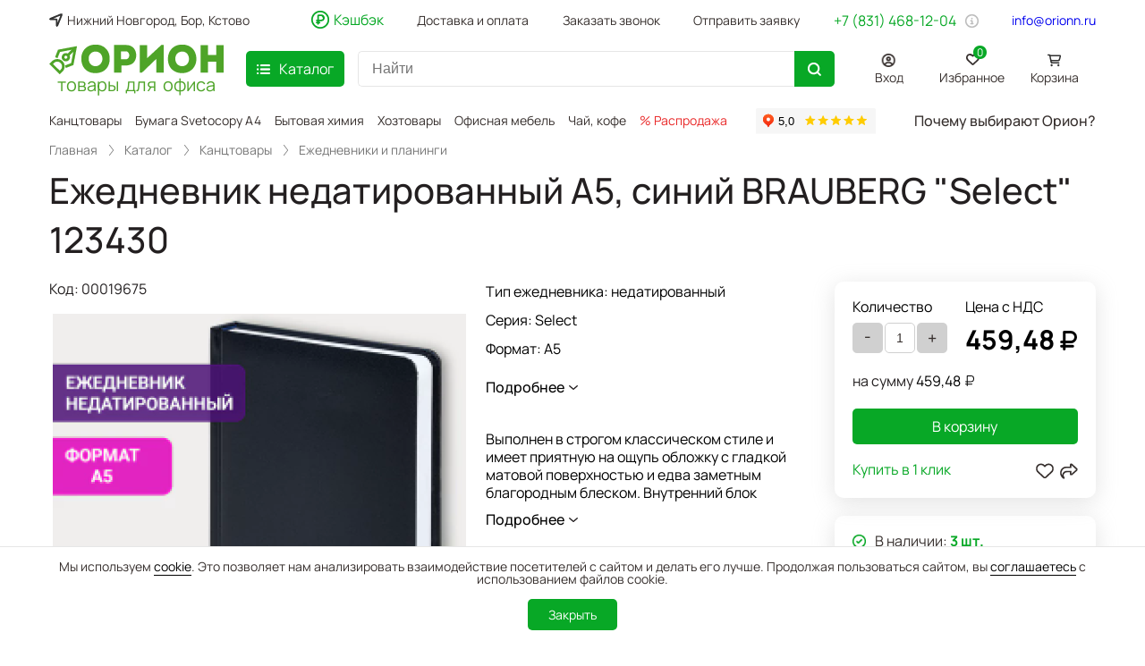

--- FILE ---
content_type: text/html; charset=utf-8
request_url: https://www.orionn.ru/catalog/kanctovarji/ezhednevniki_i_planingi/19675_ezhednevnik_nedatiro/
body_size: 20686
content:
<!DOCTYPE html>
<html itemscope itemtype="http://schema.org/WebPage">
<head>
	<link rel="apple-touch-icon" sizes="180x180" href="/img/favicon/apple-touch-icon.png">
	<link rel="icon" type="image/png" sizes="32x32" href="/img/favicon/favicon-32x32.png">
	<link rel="icon" type="image/png" sizes="16x16" href="/img/favicon/favicon-16x16.png">
	<link rel="manifest" href="/img/favicon/site.webmanifest">
	<link rel="mask-icon" href="/img/favicon/safari-pinned-tab.svg" color="#5bbad5">
	<link rel="shortcut icon" href="/img/favicon/favicon.ico">
	<meta name="msapplication-TileColor" content="#da532c">
	<meta name="msapplication-config" content="/img/favicon/browserconfig.xml">
	<meta name="theme-color" content="#ffffff">
	<title>Ежедневник недатированный А5, синий BRAUBERG "Select" 123430 - купить в интернет-магазине «Орион» в Нижнем Новгороде</title>
	<meta name="viewport" content="width=device-width, initial-scale=1.0">
	<meta name="description" content="Продажа канцтоваров и товаров для офиса: Ежедневник недатированный А5, синий BRAUBERG &quot;Select&quot; 123430 по выгодной цене в интернет-магазине «Орион» Нижний Новгород." />
	<meta name="keywords" content="Ежедневник недатированный А5, синий BRAUBERG &quot;Select&quot; 123430 купить интернет магазин орион нижний новгород" />
	<meta itemprop="name" content="Ежедневник недатированный А5, синий BRAUBERG &quot;Select&quot; 123430 - купить в интернет-магазине «Орион» в Нижнем Новгороде" />
	<meta itemprop="description" content="Продажа канцтоваров и товаров для офиса: Ежедневник недатированный А5, синий BRAUBERG &quot;Select&quot; 123430 по выгодной цене в интернет-магазине «Орион» Нижний Новгород." />
		<meta http-equiv="content-type" content="text/html; charset=utf-8" />
	
	<!--[if lt IE 9]>
	<script src="/scripts/html5.js"></script>
	<![endif]-->
	<script src="/scripts/jquery-1.11.3.min.js"></script>
	<!--[if lt IE 9]>
	<script src="/scripts/ie8.js"></script>
	<![endif]-->

	
	<script src="/scripts/utils.js?v=1.3.27"></script>
	<link rel="stylesheet" href="/css/reset.css?v=1.3.27">
	<link rel="stylesheet" href="/css/jquery-ui.min.css?v=1.3.27">
	<link rel="stylesheet" href="/css/style.css?v=1.3.27">
	<link rel="stylesheet" href="/css/owl.carousel.css?v=1.3.27">
	<link rel="stylesheet" href="/css/simpleSelectBox.css?v=1.3.27">
	<link rel="stylesheet" href="/css/jquery.arcticmodal-0.3.css?v=1.3.27">
	<link rel="stylesheet" type="text/css" href="/css/autocomplete.css?v=1.3.27" />
	<link rel="stylesheet" href="/css/adaptive.css?v=1.3.27">

	<script src="/scripts/product_before.js?v=1.3.27"></script>
        <link href="/scripts/slider/jquery.fancybox.css?v=1.3.27" type="text/css"  rel="stylesheet" />
        <link href="/scripts/slider/jquery.fancybox.min.css?v=1.3.27" type="text/css"  data-template-style="true"  rel="stylesheet" />
        <script type="text/javascript" src="/scripts/slider/jquery.ez-plus.js?v=1.3.27"></script>
        <script type="text/javascript" src="/scripts/slider/jquery.fancybox.min.js?v=1.3.27"></script>
        <link href="/scripts/slider/slick-slider.css?v=1.3.27" type="text/css"  data-template-style="true"  rel="stylesheet" />
        <script type="text/javascript" src="/scripts/slider/slick.min.js?v=1.3.27"></script><script src="/scripts/product_after.js?v=1.3.27"></script>	<script src="/scripts/jquery.arcticmodal-0.3.min.js?v=1.3.27"></script>
	<script src="/js/owl.carousel.min.js?v=1.3.27"></script>
	<script src="/js/simpleSelectBox.js?v=1.3.27"></script>
	<script src="/js/jquery-ui.min.js?v=1.3.27"></script>
	<script src="/js/index.js?v=1.3.27"></script>
	<script src="/scripts/autocomplete3.js?v=1.3.27"></script>
	<script src="/scripts/jquery.cookie.js?v=1.3.27"></script>
	<script src="https://smartcaptcha.yandexcloud.net/captcha.js" defer></script>
	
            <meta property="og:title" content="Ежедневник недатированный А5, синий BRAUBERG &quot;Select&quot; 123430 – товары для офиса по выгодной цене"/>
            <meta property="og:description" content="Ежедневник недатированный А5, синий BRAUBERG &quot;Select&quot; 123430 - покупайте в интернет-магазине Орион. Заказы от 1500 рублей отгружаем без предоплаты с первого заказа и доставляем бесплатно по Нижнему Новгороду. Звоните: ☎ +7 (831) 468-12-04 "/>
            <meta property="og:type" content="website"/>
            <meta property="og:site_name" content="Интернет-магазин канцтоваров Орион"/>
            <meta property="og:image" content="https://www.orionn.ru/preview/type_prodbig/files/product/19675/2_img.png">
            <meta property="og:url" content= "https://www.orionn.ru/catalog/kanctovarji/ezhednevniki_i_planingi/19675_ezhednevnik_nedatiro/" />
        
	<link rel="canonical" href="https://www.orionn.ru/catalog/kanctovarji/ezhednevniki_i_planingi/19675_ezhednevnik_nedatiro/" />
	<meta name='yandex-verification' content='55e18cc04d39deac' />
	<script src="//code.jivo.ru/widget/EY1ChoqhmQ" async></script>
</head>
<body 	>


<div class="popup_overlay">
</div>


<!-- Вывод куки -->
<div class="cookie-block-important">
    <div class="wrapper">
        <span>Мы используем <a href="https://www.orionn.ru/Privacy_Policy_Orion.pdf" target="_blank">cookie</a>. Это позволяет нам анализировать взаимодействие посетителей с сайтом и делать его лучше. Продолжая пользоваться сайтом, вы <a target="_blank" href="https://www.orionn.ru/agreement.pdf">соглашаетесь</a> с использованием файлов cookie.</span>
        <button class="close-cookie-btn btn btn-green" title="Закрыть">
            <span>Закрыть</span>
        </button>
    </div>
</div>


<header class="h-header-middle header_line">
    <div class="wrapper header clearfix desktop-top-menu">
        <div class="row h-header-top">

            <div class="col col-3 h-relative-main">

                <span class="h-locations" id="locationsBtn">Нижний Новгород, Бор, Кстово</span>

                <div class="info-popup" id="info-popup-locations">
                    <div class="info-popup-container">
                        <div class="col info-popup-location-container">
                            <div class="info-popup-location-item">
                                <span>Бесплатная доставка без предоплаты</span> заказов на сумму от 1000 р. в городах <span>Нижний Новгород</span> (по будням), <span>Кстово</span> (пн и ср) и <span>Бор</span> (вт и чт). Доставка товара в наличии осуществляется в указанные дни при заказе накануне до 16:30.
                            </div>
                            <div class="info-popup-location-item">
                                <span>Оплата после получения товара</span> по безналичному расчёту. Работаем с НДС. Есть ЭДО.
                            </div>
                            <div class="info-popup-location-item">
                                <span>Самовывоз</span> заказов на сумму менее 1000 р. <span>по предоплате</span> со склада: Нижний Новгород,
                                <a href="https://yandex.ru/maps/47/nizhny-novgorod/?from=mapframe&ll=44.028420%2C56.297060&mode=usermaps&source=mapframe&um=constructor%3AN5TPlqb8bx7QirVQY5kFaIoJcvkKXLZf&utm_source=mapframe&z=16" rel="nofollow" target="_blank">ул. Эльтонская, 1а</a>.
                            </div>
                            <div class="info-popup-location-item">
                                Отгрузка товара в <span>другие города РФ</span> осуществляется <span>по предоплате</span>. Доставку оплачивает покупатель по тарифам выбранной им транспортной компании (стоимость и срок доставки сообщим по запросу).
                            </div>
                        </div>
                        <div class="close-popup-btn"></div>
                    </div>
                </div>

            </div>

            <div class="col col-9 h-relative-main h-menu-top">

                <span class="h-cashback" id="cashBackBtn">Кэшбэк</span>

                <div class="info-popup" id="info-popup-cashback">
                    <div class="info-popup-container">
                        Вернём рублями 10% от суммы покупки канцтоваров и 5% - хозтоваров при заказе на сайте товаров из этих категорий на сумму от 5000 руб.
                        <a href="/content/poluchite_cashback_pri_pokup/" target="_blank">Подробнее</a>
                        <div class="close-popup-btn"></div>
                    </div>
                </div>

                <a href="/content/dostavkaa_payment/">Доставка и оплата</a>

                <a href="javascript: void(0);" onclick="$(this).callBack();" class="h-request">Заказать звонок</a>

                <a href="javascript: void(0);" onclick="$(this).fileOrder();" class="h-request">Отправить заявку</a>


                <div class="h-phone-info">
                    <a href="tel:+78314681204" class="h-phone">+7 (831) 468-12-04</a>

                    <img src="/img/orion-info.png" alt="Полезная информация" id="info-icon-time">
                    <div class="info-popup" id="info-popup-time">
                        Мы на связи пн – пт с 8 до 18 часов.
                    </div>
                </div>

                <span href="mailto:info@orionn.ru" class="h-mail" id="copyEmailBtn">info@orionn.ru</span>
                <div class="info-popup" id="info-popup-mail">
                    E-mail скопирован
                </div>


            </div>

        </div>

    </div>


    <div class="row">
        <div class="wrapper clearfix">
            <div class="col col-2">
                <div class="h-logo">
                    <a href="/" class="logo">товары для офиса</a>
                </div>
            </div>

            <div class="col col-7 col-7-unic">


                <div class="h-btn-catalog">
                    <div class="bars open-catalog-btn btn-green"><div class="icon"></div><span>Каталог</span></div>
                </div>

                <div class="h-search search">
                    <form action="/catalog/" method="GET">
                        <input class="ac_input" autocomplete="off" placeholder="Найти" name="find"
                               value=""
                               id="find_input" type="text">
                        <div class="clear-input-button" >×</div>
                        <button type="submit" name="go" class="btn-green"><div class="icon"></div></button>
                                            </form>
                </div>

            </div>

            <div class="col col-3 col-3-unic-2">

                <div class="h-personal-links">
                    <div class="auth"><a href="/user/?bk=%2Fcatalog%2Fkanctovarji%2Fezhednevniki_i_planingi%2F19675_ezhednevnik_nedatiro%2F" data-bk="%2Fcatalog%2Fkanctovarji%2Fezhednevniki_i_planingi%2F19675_ezhednevnik_nedatiro%2F" class="button login-user-btn mbm-item mbm-profile">
            <div class="mbm-item-icon"></div>
            <div class="mbm-item-name">Вход</div>
            </a></div>
                    <a href="/favorites/" class="h-favorites">Избранное
                                                    <span class="h-favorites-cnt">0</span>
                                            </a>
                    <a href="/basket/" class="h-cart basket_check">Корзина
                                            </a>
                </div>

            </div>

            <nav class="hidden">
                <ul class="main_menu">
                    <li data-submenu-id="submenu-26737">
                                <img  class='menu-img' src='/files/catalog//26737/img_src3.svg'>
                                <div class="menu-links">
                                <a href="/catalog/kanctovarji/" >Канцтовары</a>
                                <div id="submenu-26737" class="popover">
                                <ul class="level_1"><li><a href="/catalog/kanctovarji/bumaga_dlya_zametok/" >Бумага для заметок</a></li><li><a href="/catalog/kanctovarji/bejdzhi_i_derzhateli_k_nim/" >Бейджи и держатели к ним</a></li><li><a href="/catalog/kanctovarji/buhgalterskie_blanki_i_knigi/" >Бухгалтерские бланки и книги</a></li><li><a href="/catalog/kanctovarji/vizitnicji/" >Визитницы</a></li><li><a href="/catalog/kanctovarji/djirokolji/" >Дыроколы</a></li><li><a href="/catalog/kanctovarji/ezhednevniki_i_planingi/" >Ежедневники и планинги</a></li><li><a href="/catalog/kanctovarji/zhurnalji_registracii_i_ucheta/" >Журналы регистрации и учёта</a></li><li><a href="/catalog/kanctovarji/zazhimji_dlya_bumag/" >Зажимы для бумаг</a></li><li><a href="/catalog/kanctovarji/kalendari/" >Календари 2026</a></li><li><a href="/catalog/kanctovarji/korzinji_dlya_bumag/" >Корзины для бумаг</a></li><li><a href="/catalog/kanctovarji/kalkulyatorji/" >Калькуляторы</a></li><li><a href="/catalog/kanctovarji/lastiki/" >Ластики</a></li><li><a href="/catalog/kanctovarji/klej/" >Клей</a></li><li><a href="/catalog/kanctovarji/karandashi/" >Карандаши</a></li><li><a href="/catalog/kanctovarji/korrektirujushie_sredstva/" >Корректирующие средства</a></li><li><a href="/catalog/kanctovarji/konvertji_i_paketji_pochtovjie/" >Конверты и пакеты почтовые</a></li><li><a href="/catalog/kanctovarji/linejki/" >Линейки</a></li><li><a href="/catalog/kanctovarji/knopki/" >Кнопки</a></li><li><a href="/catalog/kanctovarji/lotki_dlya_bumag/" >Лотки для бумаг</a></li><li><a href="/catalog/kanctovarji/markerji/" >Маркеры</a></li><li><a href="/catalog/kanctovarji/nastolnjie_naborji_podstavki_i_k/" >Настольные наборы, подставки и коврики</a></li><li><a href="/catalog/kanctovarji/nozhnicji_nozhi_i_shilo/" >Ножницы, ножи и шило</a></li><li><a href="/catalog/kanctovarji/papki_i_sistemji_arhivacii/" >Папки и системы архивации</a></li><li><a href="/catalog/kanctovarji/portfeli_i_sumki/" >Портфели и сумки</a></li><li><a href="/catalog/kanctovarji/ruchki/" >Ручки</a></li><li><a href="/catalog/kanctovarji/skobji_dlya_steplerov/" >Скобы для степлеров</a></li><li><a href="/catalog/kanctovarji/skorosshivateli/" >Скоросшиватели</a></li><li><a href="/catalog/kanctovarji/skotch_i_dispenserji/" >Скотч и диспенсеры</a></li><li><a href="/catalog/kanctovarji/skrepki_i_dispenserji/" >Скрепки и диспенсеры</a></li><li><a href="/catalog/kanctovarji/steplerji/" >Степлеры</a></li><li><a href="/catalog/kanctovarji/sterzhni/" >Стержни</a></li><li><a href="/catalog/kanctovarji/telefonnjie_knigi/" >Телефонные книги</a></li><li><a href="/catalog/kanctovarji/tetradi_bloknotji_i_knigi_ucheta/" >Тетради, блокноты и книги учёта</a></li><li><a href="/catalog/kanctovarji/tochilki/" >Точилки</a></li><li><a href="/catalog/kanctovarji/shkolnjie_tovarji/" >Школьные товары</a></li><li><a href="/catalog/kanctovarji/shtempelnaya_produkciya/" >Штемпельная продукция</a></li><li><a href="/catalog/kanctovarji/jetiketki_samokleyashiesya_i_jet/" >Этикетки самоклеящиеся и этикет-пистолеты</a></li></ul></div></div></li><li data-submenu-id="submenu-1590">
                                <img  class='menu-img' src='/files/catalog//1590/img_src3.svg'>
                                <div class="menu-links">
                                <a href="/catalog/bumaga/" >Офисная бумага</a>
                                <div id="submenu-1590" class="popover">
                                <ul class="level_1"><li><a href="/catalog/bumaga/bumaga_a4_a3_i_a5_dlya_printerov/" >Бумага А4 и А3 для принтеров и копиров</a></li><li><a href="/catalog/bumaga/bumaga_dlya_faksov_termobumaga/" >Бумага для факсов (термобумага)</a></li><li><a href="/catalog/bumaga/bumaga_dlya_plotterov_i_inzhener/" >Бумага для плоттеров и инженерных машин (широкоформатная)</a></li><li><a href="/catalog/bumaga/cvetnaya_bumaga/" >Цветная бумага</a></li><li><a href="/catalog/bumaga/samoklejushayasya_bumaga/" >Самоклеящаяся бумага</a></li><li><a href="/catalog/bumaga/chekovaya_lenta_dlya_kassovyh_ap/" >Чековая лента</a></li><li><a href="/catalog/bumaga/fotobumaga/" >Фотобумага</a></li><li><a href="/catalog/bumaga/kalka_vatman_kopirovka/" >Калька, ватман, копировка</a></li><li><a href="/catalog/bumaga/sertifikatbumaga_diplomji_i_gram/" >Сертификат-бумага, дипломы и грамоты</a></li></ul></div></div></li><li data-submenu-id="submenu-26738">
                                <img  class='menu-img' src='/files/catalog//26738/img_src3.svg'>
                                <div class="menu-links">
                                <a href="/catalog/hoztovarji_i_bjitovaya_himiya/" >Хозтовары и бытовая химия</a>
                                <div id="submenu-26738" class="popover">
                                <ul class="level_1"><li><a href="/catalog/hoztovarji_i_bjitovaya_himiya/inventar_dlya_uborki/" >Инвентарь для уборки</a></li><li><a href="/catalog/hoztovarji_i_bjitovaya_himiya/meshki_dlya_musora_i_medicinskih/" >Мешки для мусора и медицинских отходов</a></li><li><a href="/catalog/hoztovarji_i_bjitovaya_himiya/milo_i_dispenseri/" >Мыло и диспенсеры</a></li><li><a href="/catalog/hoztovarji_i_bjitovaya_himiya/osvejiteli_vozduha_i_dispenseri/" >Освежители воздуха и диспенсеры</a></li><li><a href="/catalog/hoztovarji_i_bjitovaya_himiya/paketji_fasovochnjie/" >Пакеты фасовочные</a></li><li><a href="/catalog/hoztovarji_i_bjitovaya_himiya/polotenca_bumazhnjie_i_dispenser/" >Полотенца бумажные и диспенсеры</a></li><li><a href="/catalog/hoztovarji_i_bjitovaya_himiya/salfetki_i_dispenserji/" >Салфетки и диспенсеры</a></li><li><a href="/catalog/hoztovarji_i_bjitovaya_himiya/sredstva_gigieny/" >Средства гигиены</a></li><li><a href="/catalog/hoztovarji_i_bjitovaya_himiya/sredstva_dlya_dezinfekcii/" >Средства для дезинфекции</a></li><li><a href="/catalog/hoztovarji_i_bjitovaya_himiya/sredstva_dlya_mitya_pola/" >Средства для мытья пола</a></li><li><a href="/catalog/hoztovarji_i_bjitovaya_himiya/sredstva_dlya_mitya_posudi/" >Средства для мытья посуды</a></li><li><a href="/catalog/hoztovarji_i_bjitovaya_himiya/sredstva_dlya_stirki_belya/" >Средства для стирки белья</a></li><li><a href="/catalog/hoztovarji_i_bjitovaya_himiya/sredstva_dlya_mitya_stekol/" >Средства для мытья стекол</a></li><li><a href="/catalog/hoztovarji_i_bjitovaya_himiya/sredstva_dlja_chistki_kuhonnoj_t/" >Средства для чистки кухонной техники</a></li><li><a href="/catalog/hoztovarji_i_bjitovaya_himiya/sredstva_dlya_chistki_santechnik/" >Средства для чистки сантехники</a></li><li><a href="/catalog/hoztovarji_i_bjitovaya_himiya/sredstva_po_uhodu_za_mebeliu_i_k/" >Средства по уходу за мебелью и коврами</a></li><li><a href="/catalog/hoztovarji_i_bjitovaya_himiya/tualetnaya_bumaga_i_dispenserji/" >Туалетная бумага и диспенсеры</a></li><li><a href="/catalog/hoztovarji_i_bjitovaya_himiya/universalnye_chistyashie_sredstv/" >Универсальные чистящие средства</a></li><li><a href="/catalog/hoztovarji_i_bjitovaya_himiya/upakovochnaya_plenka/" >Упаковочная плёнка</a></li></ul></div></div></li><li data-submenu-id="submenu-26741">
                                <img  class='menu-img' src='/files/catalog//26741/img_src3.svg'>
                                <div class="menu-links">
                                <a href="/catalog/ofisnaya_tehnika/" >Офисная техника</a>
                                <div id="submenu-26741" class="popover">
                                <ul class="level_1"><li><a href="/catalog/ofisnaya_tehnika/demosistemji/" >Демосистемы</a></li><li><a href="/catalog/ofisnaya_tehnika/doski_informacionnjie_stojki_i_p/" >Доски информационные, стойки и подставки для рекламных материалов</a></li><li><a href="/catalog/ofisnaya_tehnika/doski_magnitnomarkernjie_probkov/" >Доски магнитно маркерные, пробковые, флипчарты и аксессуары</a></li><li><a href="/catalog/ofisnaya_tehnika/oblozhki_i_pruzhinji_dlya_perepl/" >Обложки и пружины для переплётных машин</a></li><li><a href="/catalog/ofisnaya_tehnika/laminatorji/" >Ламинаторы</a></li><li><a href="/catalog/ofisnaya_tehnika/kompjuternjie_aksessuarji/" >Компьютерные аксессуары</a></li><li><a href="/catalog/ofisnaya_tehnika/perepletnjie_mashinji/" >Переплётные машины (брошюровщики)</a></li><li><a href="/catalog/ofisnaya_tehnika/plenki_dlya_laminirovaniya/" >Пленки для ламинирования</a></li><li><a href="/catalog/ofisnaya_tehnika/proektorji_i_jekranji/" >Проекторы и экраны</a></li><li><a href="/catalog/ofisnaya_tehnika/rezaki/" >Резаки</a></li><li><a href="/catalog/ofisnaya_tehnika/schetchiki_detektorji_banknot_to/" >Счётчики, детекторы банкнот, товары для инкассации</a></li><li><a href="/catalog/ofisnaya_tehnika/telefonji_i_faksji/" >Телефоны и связь</a></li><li><a href="/catalog/ofisnaya_tehnika/unichtozhiteli_dokumentov_shrede/" >Уничтожители документов (шредеры)</a></li></ul></div></div></li><li data-submenu-id="submenu-26739">
                                <img  class='menu-img' src='/files/catalog//26739/img_src3.svg'>
                                <div class="menu-links">
                                <a href="/catalog/chaj_kofe_posuda/" >Чай, кофе, посуда</a>
                                <div id="submenu-26739" class="popover">
                                <ul class="level_1"><li><a href="/catalog/chaj_kofe_posuda/chaj_kofe_sahar/" >Чай, кофе, вода, сахар</a></li><li><a href="/catalog/chaj_kofe_posuda/posuda_odnorazovaya/" >Посуда одноразовая</a></li><li><a href="/catalog/chaj_kofe_posuda/posuda_steklyannaya/" >Посуда стеклянная</a></li><li><a href="/catalog/chaj_kofe_posuda/filtrji_dlya_vodji_i_smennjie_ka/" >Фильтры для воды и сменные картриджи</a></li></ul></div></div></li><li data-submenu-id="submenu-26760">
                                <img  class='menu-img' src='/files/catalog//26760/img_src3.svg'>
                                <div class="menu-links">
                                <a href="/catalog/mebel_i_interer/" >Мебель и интерьер</a>
                                <div id="submenu-26760" class="popover">
                                <ul class="level_1"><li><a href="/catalog/mebel_i_interer/veshalki/" >Вешалки</a></li><li><a href="/catalog/mebel_i_interer/gosudarstvennaya_simvolika_rf/" >Государственная символика РФ</a></li><li><a href="/catalog/mebel_i_interer/kovriki/" >Коврики</a></li><li><a href="/catalog/mebel_i_interer/kresla/" >Кресла</a></li><li><a href="/catalog/mebel_i_interer/sejfji/" >Сейфы</a></li><li><a href="/catalog/mebel_i_interer/stellazhi/" >Стеллажи</a></li><li><a href="/catalog/mebel_i_interer/stolji/" >Столы</a></li><li><a href="/catalog/mebel_i_interer/stulya/" >Стулья</a></li><li><a href="/catalog/mebel_i_interer/tumbji/" >Тумбы</a></li><li><a href="/catalog/mebel_i_interer/fotoramki/" >Фоторамки</a></li><li><a href="/catalog/mebel_i_interer/chasji/" >Часы</a></li><li><a href="/catalog/mebel_i_interer/shkafchiki_dlya_kljuchej_aptechk/" >Шкафчики для ключей, аптечки</a></li><li><a href="/catalog/mebel_i_interer/shkafji_dlya_dokumentov/" >Шкафы для документов</a></li><li><a href="/catalog/mebel_i_interer/shkafji_dlya_odezhdji/" >Шкафы для одежды</a></li><li><a href="/catalog/mebel_i_interer/znaki_bezopasnosti/" >Знаки безопасности</a></li></ul></div></div></li><li data-submenu-id="submenu-4232">
                                <img  class='menu-img' src='/files/catalog//4232/img_src3.svg'>
                                <div class="menu-links">
                                <a href="/catalog/jelektrotovarji/" >Электротовары</a>
                                <div id="submenu-4232" class="popover">
                                <ul class="level_1"><li><a href="/catalog/jelektrotovarji/batarejki_akkumulyatorji_i_zarya/" >Батарейки, аккумуляторы и зарядные устройства</a></li><li><a href="/catalog/jelektrotovarji/lampji_i_starterji/" >Лампы и стартёры</a></li><li><a href="/catalog/jelektrotovarji/obogrevateli_i_ventilyatorji/" >Обогреватели и вентиляторы</a></li><li><a href="/catalog/jelektrotovarji/svetilniki/" >Светильники</a></li><li><a href="/catalog/jelektrotovarji/setevjie_filtrji_i_udliniteli/" >Сетевые фильтры и удлинители</a></li><li><a href="/catalog/jelektrotovarji/sushilki_dlya_ruk/" >Сушилки для рук</a></li><li><a href="/catalog/jelektrotovarji/chajniki_kofevarki_kofemolki/" >Чайники, кофеварки, кофемолки</a></li><li><a href="/catalog/jelektrotovarji/jelektronika/" >Электроника</a></li></ul></div></div></li>                </ul>
            </nav>
        </div>
    </div>
</header>


<div class="row h-header-fast-links">
    <div class="wrapper clearfix">
        <div class="col col-9 col-9-unic">
            <div class=" wrapper links"><a href="/catalog/kanctovarji/" >Канцтовары</a><a href="/catalog/bumaga/bumaga_a4_a3_i_a5_dlya_printerov/6_bumaga_svetocopy_a4_/" >Бумага Svetocopy A4</a><a href="/catalog/hoztovarji_i_bjitovaya_himiya/" >Бытовая химия</a><a href="/catalog/hoztovarji_i_bjitovaya_himiya/" >Хозтовары</a><a href="/catalog/mebel_i_interer/" >Офисная мебель</a><a href="/catalog/chaj_kofe_posuda/" >Чай, кофе</a><a href="/catalog/?&find=is_discount" ><span class='h-links-red'>% Распродажа</span></a></div>        </div>

        <div class="col col-3 col-3-unic-3">
            <iframe src="https://yandex.ru/sprav/widget/rating-badge/1053423324" scrolling="no" width="150" height="32" frameborder="0" class="rating_frame_3"></iframe>
            <span class="h-btn-why">
                Почему выбирают Орион?
            </span>
        </div>
    </div>
</div><header class="mobile-top-menu">

    <div class="mtm-header">
        <div class="mtm-burger">

        </div>

        <a href="/" class="mtm-logo" target="_self">

        </a>

        <div class="mtm-title">

        </div>

        <div class="mtm-search">

        </div>
    </div>

    <div class="menu-popups">

        <div class="menu-popup menu-site">

            <div class="menu-site-top">

                <div class="mtm-menu-info">
                    <span>пн – пт с 8 до 18 часов,</span>
                    <span>сб и вс – выходные дни</span>
                </div>

                <div class="mtm-menu-pm">
                    <a href="tel:+78314681204" target="_self" class="mtm-phone">
                        +7 (831) 468-12-04
                    </a>
                    <div class="mtm-menu-pm-btns">
                        <a class="mtm-menu-pm-btn mtm-btn-phone" target="_self" href="tel:+78314681204">

                        </a>
                        <a class="mtm-menu-pm-btn mtm-btn-mail" target="_self" href="mailto:info@orionn.ru">

                        </a>
                    </div>
                </div>

                <ul class="menu-list-items">

                    <li class="menu-list-item">
                        <div class="menu-list-item-info">
                            <a class="menu-list-item-name menu-list-item-name-cashback" target="_self" href="/content/poluchite_cashback_pri_pokup/">
                                Кэшбэк
                            </a>

                        </div>
                    </li>

                    <li class="menu-list-item">

                        <div class="menu-list-item-info">
                            <a class="menu-list-item-name" target="_self" href="/catalog/">
                                Каталог
                            </a>
                            <span class="menu-list-item-showmore-catalog">

                            </span>
                        </div>

                        <ul class="menu-list-items-catalog">
                            <li data-submenu-id="submenu-26737" class="menu-list-item">
                                <div class="menu-list-item-info">
                                    <a href="/catalog/kanctovarji/" class="menu-list-item-name">Канцтовары</a>
                                    <span class="menu-list-item-showmore"></span>
                                </div>
                                <ul id="submenu-26737" class="menu-list-items-second">
                                <ul class="menu-list-items-second level_1"><li class="menu-list-item-second">
                        <div class="menu-list-item-second-info">
                            <a href="/catalog/kanctovarji/bumaga_dlya_zametok/" class="menu-list-item-second-name">Бумага для заметок</a></div></li><li class="menu-list-item-second">
                        <div class="menu-list-item-second-info">
                            <a href="/catalog/kanctovarji/bejdzhi_i_derzhateli_k_nim/" class="menu-list-item-second-name">Бейджи и держатели к ним</a></div></li><li class="menu-list-item-second">
                        <div class="menu-list-item-second-info">
                            <a href="/catalog/kanctovarji/buhgalterskie_blanki_i_knigi/" class="menu-list-item-second-name">Бухгалтерские бланки и книги</a></div></li><li class="menu-list-item-second">
                        <div class="menu-list-item-second-info">
                            <a href="/catalog/kanctovarji/vizitnicji/" class="menu-list-item-second-name">Визитницы</a></div></li><li class="menu-list-item-second">
                        <div class="menu-list-item-second-info">
                            <a href="/catalog/kanctovarji/djirokolji/" class="menu-list-item-second-name">Дыроколы</a></div></li><li class="menu-list-item-second">
                        <div class="menu-list-item-second-info">
                            <a href="/catalog/kanctovarji/ezhednevniki_i_planingi/" class="menu-list-item-second-name">Ежедневники и планинги</a></div></li><li class="menu-list-item-second">
                        <div class="menu-list-item-second-info">
                            <a href="/catalog/kanctovarji/zhurnalji_registracii_i_ucheta/" class="menu-list-item-second-name">Журналы регистрации и учёта</a></div></li><li class="menu-list-item-second">
                        <div class="menu-list-item-second-info">
                            <a href="/catalog/kanctovarji/zazhimji_dlya_bumag/" class="menu-list-item-second-name">Зажимы для бумаг</a></div></li><li class="menu-list-item-second">
                        <div class="menu-list-item-second-info">
                            <a href="/catalog/kanctovarji/kalendari/" class="menu-list-item-second-name">Календари 2026</a></div></li><li class="menu-list-item-second">
                        <div class="menu-list-item-second-info">
                            <a href="/catalog/kanctovarji/korzinji_dlya_bumag/" class="menu-list-item-second-name">Корзины для бумаг</a></div></li><li class="menu-list-item-second">
                        <div class="menu-list-item-second-info">
                            <a href="/catalog/kanctovarji/kalkulyatorji/" class="menu-list-item-second-name">Калькуляторы</a></div></li><li class="menu-list-item-second">
                        <div class="menu-list-item-second-info">
                            <a href="/catalog/kanctovarji/lastiki/" class="menu-list-item-second-name">Ластики</a></div></li><li class="menu-list-item-second">
                        <div class="menu-list-item-second-info">
                            <a href="/catalog/kanctovarji/klej/" class="menu-list-item-second-name">Клей</a></div></li><li class="menu-list-item-second">
                        <div class="menu-list-item-second-info">
                            <a href="/catalog/kanctovarji/karandashi/" class="menu-list-item-second-name">Карандаши</a></div></li><li class="menu-list-item-second">
                        <div class="menu-list-item-second-info">
                            <a href="/catalog/kanctovarji/korrektirujushie_sredstva/" class="menu-list-item-second-name">Корректирующие средства</a></div></li><li class="menu-list-item-second">
                        <div class="menu-list-item-second-info">
                            <a href="/catalog/kanctovarji/konvertji_i_paketji_pochtovjie/" class="menu-list-item-second-name">Конверты и пакеты почтовые</a></div></li><li class="menu-list-item-second">
                        <div class="menu-list-item-second-info">
                            <a href="/catalog/kanctovarji/linejki/" class="menu-list-item-second-name">Линейки</a></div></li><li class="menu-list-item-second">
                        <div class="menu-list-item-second-info">
                            <a href="/catalog/kanctovarji/knopki/" class="menu-list-item-second-name">Кнопки</a></div></li><li class="menu-list-item-second">
                        <div class="menu-list-item-second-info">
                            <a href="/catalog/kanctovarji/lotki_dlya_bumag/" class="menu-list-item-second-name">Лотки для бумаг</a></div></li><li class="menu-list-item-second">
                        <div class="menu-list-item-second-info">
                            <a href="/catalog/kanctovarji/markerji/" class="menu-list-item-second-name">Маркеры</a></div></li><li class="menu-list-item-second">
                        <div class="menu-list-item-second-info">
                            <a href="/catalog/kanctovarji/nastolnjie_naborji_podstavki_i_k/" class="menu-list-item-second-name">Настольные наборы, подставки и коврики</a></div></li><li class="menu-list-item-second">
                        <div class="menu-list-item-second-info">
                            <a href="/catalog/kanctovarji/nozhnicji_nozhi_i_shilo/" class="menu-list-item-second-name">Ножницы, ножи и шило</a></div></li><li class="menu-list-item-second">
                        <div class="menu-list-item-second-info">
                            <a href="/catalog/kanctovarji/papki_i_sistemji_arhivacii/" class="menu-list-item-second-name">Папки и системы архивации</a></div></li><li class="menu-list-item-second">
                        <div class="menu-list-item-second-info">
                            <a href="/catalog/kanctovarji/portfeli_i_sumki/" class="menu-list-item-second-name">Портфели и сумки</a></div></li><li class="menu-list-item-second">
                        <div class="menu-list-item-second-info">
                            <a href="/catalog/kanctovarji/ruchki/" class="menu-list-item-second-name">Ручки</a></div></li><li class="menu-list-item-second">
                        <div class="menu-list-item-second-info">
                            <a href="/catalog/kanctovarji/skobji_dlya_steplerov/" class="menu-list-item-second-name">Скобы для степлеров</a></div></li><li class="menu-list-item-second">
                        <div class="menu-list-item-second-info">
                            <a href="/catalog/kanctovarji/skorosshivateli/" class="menu-list-item-second-name">Скоросшиватели</a></div></li><li class="menu-list-item-second">
                        <div class="menu-list-item-second-info">
                            <a href="/catalog/kanctovarji/skotch_i_dispenserji/" class="menu-list-item-second-name">Скотч и диспенсеры</a></div></li><li class="menu-list-item-second">
                        <div class="menu-list-item-second-info">
                            <a href="/catalog/kanctovarji/skrepki_i_dispenserji/" class="menu-list-item-second-name">Скрепки и диспенсеры</a></div></li><li class="menu-list-item-second">
                        <div class="menu-list-item-second-info">
                            <a href="/catalog/kanctovarji/steplerji/" class="menu-list-item-second-name">Степлеры</a></div></li><li class="menu-list-item-second">
                        <div class="menu-list-item-second-info">
                            <a href="/catalog/kanctovarji/sterzhni/" class="menu-list-item-second-name">Стержни</a></div></li><li class="menu-list-item-second">
                        <div class="menu-list-item-second-info">
                            <a href="/catalog/kanctovarji/telefonnjie_knigi/" class="menu-list-item-second-name">Телефонные книги</a></div></li><li class="menu-list-item-second">
                        <div class="menu-list-item-second-info">
                            <a href="/catalog/kanctovarji/tetradi_bloknotji_i_knigi_ucheta/" class="menu-list-item-second-name">Тетради, блокноты и книги учёта</a></div></li><li class="menu-list-item-second">
                        <div class="menu-list-item-second-info">
                            <a href="/catalog/kanctovarji/tochilki/" class="menu-list-item-second-name">Точилки</a></div></li><li class="menu-list-item-second">
                        <div class="menu-list-item-second-info">
                            <a href="/catalog/kanctovarji/shkolnjie_tovarji/" class="menu-list-item-second-name">Школьные товары</a></div></li><li class="menu-list-item-second">
                        <div class="menu-list-item-second-info">
                            <a href="/catalog/kanctovarji/shtempelnaya_produkciya/" class="menu-list-item-second-name">Штемпельная продукция</a></div></li><li class="menu-list-item-second">
                        <div class="menu-list-item-second-info">
                            <a href="/catalog/kanctovarji/jetiketki_samokleyashiesya_i_jet/" class="menu-list-item-second-name">Этикетки самоклеящиеся и этикет-пистолеты</a></div></li></ul></ul></li><li data-submenu-id="submenu-1590" class="menu-list-item">
                                <div class="menu-list-item-info">
                                    <a href="/catalog/bumaga/" class="menu-list-item-name">Офисная бумага</a>
                                    <span class="menu-list-item-showmore"></span>
                                </div>
                                <ul id="submenu-1590" class="menu-list-items-second">
                                <ul class="menu-list-items-second level_1"><li class="menu-list-item-second">
                        <div class="menu-list-item-second-info">
                            <a href="/catalog/bumaga/bumaga_a4_a3_i_a5_dlya_printerov/" class="menu-list-item-second-name">Бумага А4 и А3 для принтеров и копиров</a></div></li><li class="menu-list-item-second">
                        <div class="menu-list-item-second-info">
                            <a href="/catalog/bumaga/bumaga_dlya_faksov_termobumaga/" class="menu-list-item-second-name">Бумага для факсов (термобумага)</a></div></li><li class="menu-list-item-second">
                        <div class="menu-list-item-second-info">
                            <a href="/catalog/bumaga/bumaga_dlya_plotterov_i_inzhener/" class="menu-list-item-second-name">Бумага для плоттеров и инженерных машин (широкоформатная)</a></div></li><li class="menu-list-item-second">
                        <div class="menu-list-item-second-info">
                            <a href="/catalog/bumaga/cvetnaya_bumaga/" class="menu-list-item-second-name">Цветная бумага</a></div></li><li class="menu-list-item-second">
                        <div class="menu-list-item-second-info">
                            <a href="/catalog/bumaga/samoklejushayasya_bumaga/" class="menu-list-item-second-name">Самоклеящаяся бумага</a></div></li><li class="menu-list-item-second">
                        <div class="menu-list-item-second-info">
                            <a href="/catalog/bumaga/chekovaya_lenta_dlya_kassovyh_ap/" class="menu-list-item-second-name">Чековая лента</a></div></li><li class="menu-list-item-second">
                        <div class="menu-list-item-second-info">
                            <a href="/catalog/bumaga/fotobumaga/" class="menu-list-item-second-name">Фотобумага</a></div></li><li class="menu-list-item-second">
                        <div class="menu-list-item-second-info">
                            <a href="/catalog/bumaga/kalka_vatman_kopirovka/" class="menu-list-item-second-name">Калька, ватман, копировка</a></div></li><li class="menu-list-item-second">
                        <div class="menu-list-item-second-info">
                            <a href="/catalog/bumaga/sertifikatbumaga_diplomji_i_gram/" class="menu-list-item-second-name">Сертификат-бумага, дипломы и грамоты</a></div></li></ul></ul></li><li data-submenu-id="submenu-26738" class="menu-list-item">
                                <div class="menu-list-item-info">
                                    <a href="/catalog/hoztovarji_i_bjitovaya_himiya/" class="menu-list-item-name">Хозтовары и бытовая химия</a>
                                    <span class="menu-list-item-showmore"></span>
                                </div>
                                <ul id="submenu-26738" class="menu-list-items-second">
                                <ul class="menu-list-items-second level_1"><li class="menu-list-item-second">
                        <div class="menu-list-item-second-info">
                            <a href="/catalog/hoztovarji_i_bjitovaya_himiya/inventar_dlya_uborki/" class="menu-list-item-second-name">Инвентарь для уборки</a></div></li><li class="menu-list-item-second">
                        <div class="menu-list-item-second-info">
                            <a href="/catalog/hoztovarji_i_bjitovaya_himiya/meshki_dlya_musora_i_medicinskih/" class="menu-list-item-second-name">Мешки для мусора и медицинских отходов</a></div></li><li class="menu-list-item-second">
                        <div class="menu-list-item-second-info">
                            <a href="/catalog/hoztovarji_i_bjitovaya_himiya/milo_i_dispenseri/" class="menu-list-item-second-name">Мыло и диспенсеры</a></div></li><li class="menu-list-item-second">
                        <div class="menu-list-item-second-info">
                            <a href="/catalog/hoztovarji_i_bjitovaya_himiya/osvejiteli_vozduha_i_dispenseri/" class="menu-list-item-second-name">Освежители воздуха и диспенсеры</a></div></li><li class="menu-list-item-second">
                        <div class="menu-list-item-second-info">
                            <a href="/catalog/hoztovarji_i_bjitovaya_himiya/paketji_fasovochnjie/" class="menu-list-item-second-name">Пакеты фасовочные</a></div></li><li class="menu-list-item-second">
                        <div class="menu-list-item-second-info">
                            <a href="/catalog/hoztovarji_i_bjitovaya_himiya/polotenca_bumazhnjie_i_dispenser/" class="menu-list-item-second-name">Полотенца бумажные и диспенсеры</a></div></li><li class="menu-list-item-second">
                        <div class="menu-list-item-second-info">
                            <a href="/catalog/hoztovarji_i_bjitovaya_himiya/salfetki_i_dispenserji/" class="menu-list-item-second-name">Салфетки и диспенсеры</a></div></li><li class="menu-list-item-second">
                        <div class="menu-list-item-second-info">
                            <a href="/catalog/hoztovarji_i_bjitovaya_himiya/sredstva_gigieny/" class="menu-list-item-second-name">Средства гигиены</a></div></li><li class="menu-list-item-second">
                        <div class="menu-list-item-second-info">
                            <a href="/catalog/hoztovarji_i_bjitovaya_himiya/sredstva_dlya_dezinfekcii/" class="menu-list-item-second-name">Средства для дезинфекции</a></div></li><li class="menu-list-item-second">
                        <div class="menu-list-item-second-info">
                            <a href="/catalog/hoztovarji_i_bjitovaya_himiya/sredstva_dlya_mitya_pola/" class="menu-list-item-second-name">Средства для мытья пола</a></div></li><li class="menu-list-item-second">
                        <div class="menu-list-item-second-info">
                            <a href="/catalog/hoztovarji_i_bjitovaya_himiya/sredstva_dlya_mitya_posudi/" class="menu-list-item-second-name">Средства для мытья посуды</a></div></li><li class="menu-list-item-second">
                        <div class="menu-list-item-second-info">
                            <a href="/catalog/hoztovarji_i_bjitovaya_himiya/sredstva_dlya_stirki_belya/" class="menu-list-item-second-name">Средства для стирки белья</a></div></li><li class="menu-list-item-second">
                        <div class="menu-list-item-second-info">
                            <a href="/catalog/hoztovarji_i_bjitovaya_himiya/sredstva_dlya_mitya_stekol/" class="menu-list-item-second-name">Средства для мытья стекол</a></div></li><li class="menu-list-item-second">
                        <div class="menu-list-item-second-info">
                            <a href="/catalog/hoztovarji_i_bjitovaya_himiya/sredstva_dlja_chistki_kuhonnoj_t/" class="menu-list-item-second-name">Средства для чистки кухонной техники</a></div></li><li class="menu-list-item-second">
                        <div class="menu-list-item-second-info">
                            <a href="/catalog/hoztovarji_i_bjitovaya_himiya/sredstva_dlya_chistki_santechnik/" class="menu-list-item-second-name">Средства для чистки сантехники</a></div></li><li class="menu-list-item-second">
                        <div class="menu-list-item-second-info">
                            <a href="/catalog/hoztovarji_i_bjitovaya_himiya/sredstva_po_uhodu_za_mebeliu_i_k/" class="menu-list-item-second-name">Средства по уходу за мебелью и коврами</a></div></li><li class="menu-list-item-second">
                        <div class="menu-list-item-second-info">
                            <a href="/catalog/hoztovarji_i_bjitovaya_himiya/tualetnaya_bumaga_i_dispenserji/" class="menu-list-item-second-name">Туалетная бумага и диспенсеры</a></div></li><li class="menu-list-item-second">
                        <div class="menu-list-item-second-info">
                            <a href="/catalog/hoztovarji_i_bjitovaya_himiya/universalnye_chistyashie_sredstv/" class="menu-list-item-second-name">Универсальные чистящие средства</a></div></li><li class="menu-list-item-second">
                        <div class="menu-list-item-second-info">
                            <a href="/catalog/hoztovarji_i_bjitovaya_himiya/upakovochnaya_plenka/" class="menu-list-item-second-name">Упаковочная плёнка</a></div></li></ul></ul></li><li data-submenu-id="submenu-26741" class="menu-list-item">
                                <div class="menu-list-item-info">
                                    <a href="/catalog/ofisnaya_tehnika/" class="menu-list-item-name">Офисная техника</a>
                                    <span class="menu-list-item-showmore"></span>
                                </div>
                                <ul id="submenu-26741" class="menu-list-items-second">
                                <ul class="menu-list-items-second level_1"><li class="menu-list-item-second">
                        <div class="menu-list-item-second-info">
                            <a href="/catalog/ofisnaya_tehnika/demosistemji/" class="menu-list-item-second-name">Демосистемы</a></div></li><li class="menu-list-item-second">
                        <div class="menu-list-item-second-info">
                            <a href="/catalog/ofisnaya_tehnika/doski_informacionnjie_stojki_i_p/" class="menu-list-item-second-name">Доски информационные, стойки и подставки для рекламных материалов</a></div></li><li class="menu-list-item-second">
                        <div class="menu-list-item-second-info">
                            <a href="/catalog/ofisnaya_tehnika/doski_magnitnomarkernjie_probkov/" class="menu-list-item-second-name">Доски магнитно маркерные, пробковые, флипчарты и аксессуары</a></div></li><li class="menu-list-item-second">
                        <div class="menu-list-item-second-info">
                            <a href="/catalog/ofisnaya_tehnika/oblozhki_i_pruzhinji_dlya_perepl/" class="menu-list-item-second-name">Обложки и пружины для переплётных машин</a></div></li><li class="menu-list-item-second">
                        <div class="menu-list-item-second-info">
                            <a href="/catalog/ofisnaya_tehnika/laminatorji/" class="menu-list-item-second-name">Ламинаторы</a></div></li><li class="menu-list-item-second">
                        <div class="menu-list-item-second-info">
                            <a href="/catalog/ofisnaya_tehnika/kompjuternjie_aksessuarji/" class="menu-list-item-second-name">Компьютерные аксессуары</a></div></li><li class="menu-list-item-second">
                        <div class="menu-list-item-second-info">
                            <a href="/catalog/ofisnaya_tehnika/perepletnjie_mashinji/" class="menu-list-item-second-name">Переплётные машины (брошюровщики)</a></div></li><li class="menu-list-item-second">
                        <div class="menu-list-item-second-info">
                            <a href="/catalog/ofisnaya_tehnika/plenki_dlya_laminirovaniya/" class="menu-list-item-second-name">Пленки для ламинирования</a></div></li><li class="menu-list-item-second">
                        <div class="menu-list-item-second-info">
                            <a href="/catalog/ofisnaya_tehnika/proektorji_i_jekranji/" class="menu-list-item-second-name">Проекторы и экраны</a></div></li><li class="menu-list-item-second">
                        <div class="menu-list-item-second-info">
                            <a href="/catalog/ofisnaya_tehnika/rezaki/" class="menu-list-item-second-name">Резаки</a></div></li><li class="menu-list-item-second">
                        <div class="menu-list-item-second-info">
                            <a href="/catalog/ofisnaya_tehnika/schetchiki_detektorji_banknot_to/" class="menu-list-item-second-name">Счётчики, детекторы банкнот, товары для инкассации</a></div></li><li class="menu-list-item-second">
                        <div class="menu-list-item-second-info">
                            <a href="/catalog/ofisnaya_tehnika/telefonji_i_faksji/" class="menu-list-item-second-name">Телефоны и связь</a></div></li><li class="menu-list-item-second">
                        <div class="menu-list-item-second-info">
                            <a href="/catalog/ofisnaya_tehnika/unichtozhiteli_dokumentov_shrede/" class="menu-list-item-second-name">Уничтожители документов (шредеры)</a></div></li></ul></ul></li><li data-submenu-id="submenu-26739" class="menu-list-item">
                                <div class="menu-list-item-info">
                                    <a href="/catalog/chaj_kofe_posuda/" class="menu-list-item-name">Чай, кофе, посуда</a>
                                    <span class="menu-list-item-showmore"></span>
                                </div>
                                <ul id="submenu-26739" class="menu-list-items-second">
                                <ul class="menu-list-items-second level_1"><li class="menu-list-item-second">
                        <div class="menu-list-item-second-info">
                            <a href="/catalog/chaj_kofe_posuda/chaj_kofe_sahar/" class="menu-list-item-second-name">Чай, кофе, вода, сахар</a></div></li><li class="menu-list-item-second">
                        <div class="menu-list-item-second-info">
                            <a href="/catalog/chaj_kofe_posuda/posuda_odnorazovaya/" class="menu-list-item-second-name">Посуда одноразовая</a></div></li><li class="menu-list-item-second">
                        <div class="menu-list-item-second-info">
                            <a href="/catalog/chaj_kofe_posuda/posuda_steklyannaya/" class="menu-list-item-second-name">Посуда стеклянная</a></div></li><li class="menu-list-item-second">
                        <div class="menu-list-item-second-info">
                            <a href="/catalog/chaj_kofe_posuda/filtrji_dlya_vodji_i_smennjie_ka/" class="menu-list-item-second-name">Фильтры для воды и сменные картриджи</a></div></li></ul></ul></li><li data-submenu-id="submenu-26760" class="menu-list-item">
                                <div class="menu-list-item-info">
                                    <a href="/catalog/mebel_i_interer/" class="menu-list-item-name">Мебель и интерьер</a>
                                    <span class="menu-list-item-showmore"></span>
                                </div>
                                <ul id="submenu-26760" class="menu-list-items-second">
                                <ul class="menu-list-items-second level_1"><li class="menu-list-item-second">
                        <div class="menu-list-item-second-info">
                            <a href="/catalog/mebel_i_interer/veshalki/" class="menu-list-item-second-name">Вешалки</a></div></li><li class="menu-list-item-second">
                        <div class="menu-list-item-second-info">
                            <a href="/catalog/mebel_i_interer/gosudarstvennaya_simvolika_rf/" class="menu-list-item-second-name">Государственная символика РФ</a></div></li><li class="menu-list-item-second">
                        <div class="menu-list-item-second-info">
                            <a href="/catalog/mebel_i_interer/kovriki/" class="menu-list-item-second-name">Коврики</a></div></li><li class="menu-list-item-second">
                        <div class="menu-list-item-second-info">
                            <a href="/catalog/mebel_i_interer/kresla/" class="menu-list-item-second-name">Кресла</a></div></li><li class="menu-list-item-second">
                        <div class="menu-list-item-second-info">
                            <a href="/catalog/mebel_i_interer/sejfji/" class="menu-list-item-second-name">Сейфы</a></div></li><li class="menu-list-item-second">
                        <div class="menu-list-item-second-info">
                            <a href="/catalog/mebel_i_interer/stellazhi/" class="menu-list-item-second-name">Стеллажи</a></div></li><li class="menu-list-item-second">
                        <div class="menu-list-item-second-info">
                            <a href="/catalog/mebel_i_interer/stolji/" class="menu-list-item-second-name">Столы</a></div></li><li class="menu-list-item-second">
                        <div class="menu-list-item-second-info">
                            <a href="/catalog/mebel_i_interer/stulya/" class="menu-list-item-second-name">Стулья</a></div></li><li class="menu-list-item-second">
                        <div class="menu-list-item-second-info">
                            <a href="/catalog/mebel_i_interer/tumbji/" class="menu-list-item-second-name">Тумбы</a></div></li><li class="menu-list-item-second">
                        <div class="menu-list-item-second-info">
                            <a href="/catalog/mebel_i_interer/fotoramki/" class="menu-list-item-second-name">Фоторамки</a></div></li><li class="menu-list-item-second">
                        <div class="menu-list-item-second-info">
                            <a href="/catalog/mebel_i_interer/chasji/" class="menu-list-item-second-name">Часы</a></div></li><li class="menu-list-item-second">
                        <div class="menu-list-item-second-info">
                            <a href="/catalog/mebel_i_interer/shkafchiki_dlya_kljuchej_aptechk/" class="menu-list-item-second-name">Шкафчики для ключей, аптечки</a></div></li><li class="menu-list-item-second">
                        <div class="menu-list-item-second-info">
                            <a href="/catalog/mebel_i_interer/shkafji_dlya_dokumentov/" class="menu-list-item-second-name">Шкафы для документов</a></div></li><li class="menu-list-item-second">
                        <div class="menu-list-item-second-info">
                            <a href="/catalog/mebel_i_interer/shkafji_dlya_odezhdji/" class="menu-list-item-second-name">Шкафы для одежды</a></div></li><li class="menu-list-item-second">
                        <div class="menu-list-item-second-info">
                            <a href="/catalog/mebel_i_interer/znaki_bezopasnosti/" class="menu-list-item-second-name">Знаки безопасности</a></div></li></ul></ul></li><li data-submenu-id="submenu-4232" class="menu-list-item">
                                <div class="menu-list-item-info">
                                    <a href="/catalog/jelektrotovarji/" class="menu-list-item-name">Электротовары</a>
                                    <span class="menu-list-item-showmore"></span>
                                </div>
                                <ul id="submenu-4232" class="menu-list-items-second">
                                <ul class="menu-list-items-second level_1"><li class="menu-list-item-second">
                        <div class="menu-list-item-second-info">
                            <a href="/catalog/jelektrotovarji/batarejki_akkumulyatorji_i_zarya/" class="menu-list-item-second-name">Батарейки, аккумуляторы и зарядные устройства</a></div></li><li class="menu-list-item-second">
                        <div class="menu-list-item-second-info">
                            <a href="/catalog/jelektrotovarji/lampji_i_starterji/" class="menu-list-item-second-name">Лампы и стартёры</a></div></li><li class="menu-list-item-second">
                        <div class="menu-list-item-second-info">
                            <a href="/catalog/jelektrotovarji/obogrevateli_i_ventilyatorji/" class="menu-list-item-second-name">Обогреватели и вентиляторы</a></div></li><li class="menu-list-item-second">
                        <div class="menu-list-item-second-info">
                            <a href="/catalog/jelektrotovarji/svetilniki/" class="menu-list-item-second-name">Светильники</a></div></li><li class="menu-list-item-second">
                        <div class="menu-list-item-second-info">
                            <a href="/catalog/jelektrotovarji/setevjie_filtrji_i_udliniteli/" class="menu-list-item-second-name">Сетевые фильтры и удлинители</a></div></li><li class="menu-list-item-second">
                        <div class="menu-list-item-second-info">
                            <a href="/catalog/jelektrotovarji/sushilki_dlya_ruk/" class="menu-list-item-second-name">Сушилки для рук</a></div></li><li class="menu-list-item-second">
                        <div class="menu-list-item-second-info">
                            <a href="/catalog/jelektrotovarji/chajniki_kofevarki_kofemolki/" class="menu-list-item-second-name">Чайники, кофеварки, кофемолки</a></div></li><li class="menu-list-item-second">
                        <div class="menu-list-item-second-info">
                            <a href="/catalog/jelektrotovarji/jelektronika/" class="menu-list-item-second-name">Электроника</a></div></li></ul></ul></li>                        </ul>

                    </li>

                    <li class="menu-list-item">
                        <div class="menu-list-item-info">
                            <a class="menu-list-item-name" target="_self" href="/content/dostavkaa_payment/">
                                Доставка и оплата
                            </a>
                            <span class="menu-list-item-showmore">

                            </span>
                        </div>
                        <ul class="menu-list-items-second">
                            <li class="menu-list-item-second menu-list-item-second-info">
                                <div class="col info-popup-location-container menu-mini-list-container">
                                    <div class="info-popup-location-item">
                                        <span>Бесплатная доставка без предоплаты</span> заказов на сумму от 1000 р. в городах <span>Нижний Новгород</span> (по будням), <span>Кстово</span> (пн и ср) и <span>Бор</span> (вт и чт). Доставка товара в наличии осуществляется в указанные дни при заказе накануне до 16:30.
                                    </div>
                                    <div class="info-popup-location-item">
                                        <span>Оплата после получения товара</span> по безналичному расчёту. Работаем с НДС. Есть ЭДО.
                                    </div>
                                    <div class="info-popup-location-item">
                                        <span>Самовывоз</span> заказов на сумму менее 1000 р. <span>по предоплате</span> со склада: Нижний Новгород,
                                        <a href="https://yandex.ru/maps/47/nizhny-novgorod/?from=mapframe&ll=44.028420%2C56.297060&mode=usermaps&source=mapframe&um=constructor%3AN5TPlqb8bx7QirVQY5kFaIoJcvkKXLZf&utm_source=mapframe&z=16" rel="nofollow" target="_blank">ул. Эльтонская, 1а</a>.
                                    </div>
                                    <div class="info-popup-location-item">
                                        Отгрузка товара в <span>другие города РФ</span> осуществляется <span>по предоплате</span>. Доставку оплачивает покупатель по тарифам выбранной им транспортной компании (стоимость и срок доставки сообщим по запросу).
                                    </div>
                                    <a class="info-popup-location-link" target="_self" href="/content/dostavkaa_payment/">
                                        Подробнее
                                    </a>
                                </div>
                            </li>
                        </ul>
                    </li>

                    <li class="menu-list-item">
                        <div class="menu-list-item-info">
                            <a class="menu-list-item-name" target="_self" href="/content/obmen_i_vozvrat/">
                                Возврат и обмен
                            </a>
                        </div>
                    </li>

                    <li class="menu-list-item">
                        <div class="menu-list-item-info">
                            <a class="menu-list-item-name" target="_self" href="/content/reviews/">
                                Отзывы клиентов
                            </a>
                        </div>
                    </li>

                    <li class="menu-list-item">
                        <div class="menu-list-item-info">
                            <a class="menu-list-item-name" target="_self" href="/content/garanty_servise/">
                                Гарантия
                            </a>
                        </div>
                    </li>

                    <li class="menu-list-item">
                        <div class="menu-list-item-info">
                            <a class="menu-list-item-name" target="_self" href="/dogovor_kupli_prodagi_v2.pdf">
                                Договор купли-продажи
                            </a>
                        </div>
                    </li>

                    <li class="menu-list-item">
                        <div class="menu-list-item-info">
                            <a class="menu-list-item-name" target="_self" href="/content/contacts/">
                                Контакты
                            </a>
                        </div>
                    </li>

                    <li class="menu-list-item">
                        <div class="menu-list-item-info">
                            <a class="menu-list-item-name" target="_self" href="/content/about/">
                                О компании
                            </a>
                        </div>
                    </li>

                </ul>

                <div class="col product-why mtm-menu-why">
                    <span class="h-btn-why">
                        Почему выбирают Орион?
                    </span>
                    <iframe src="https://yandex.ru/sprav/widget/rating-badge/1053423324" width="150" height="50" frameborder="0" class="rating_frame_product"></iframe>
                </div>
            </div>

            <div class="menu-site-bottom">
                <div class="mtm-menu-bot-btns">
                    <a href="javascript: void(0);" onclick="$(this).callBack();" class="mtm-menu-bot-btn">Заказать звонок</a>
                    <a href="javascript: void(0);" onclick="$(this).fileOrder();" class="mtm-menu-bot-btn">Отправить заявку</a>
                </div>
            </div>

        </div>
    </div>

</header>
<div class="mobile-bottom-menu">

    <div class="mbm-items">
        <div class="mbm-item mbm-catalog">

            <div class="mbm-item-icon">

            </div>

            <div class="mbm-item-name">
                Каталог
            </div>

        </div>


        <div class="mbm-item mbm-search">

            <div class="mbm-item-icon">

            </div>

            <div class="mbm-item-name">
                Поиск
            </div>

        </div>


        <a href="/basket/" class="mbm-item mbm-cart">

            <div class="mbm-item-icon">

            </div>

            <div  class="mbm-item-name h-cart basket_check">
                Корзина

                            </div>

        </a>


        <a href="/favorites/" class="mbm-item mbm-like">

            <div class="mbm-item-icon">

            </div>

            <div class="mbm-item-name h-favorites">Избранное
                                    <span class="h-favorites-cnt">0</span>
                            </div>

        </a>


        <a href="/user/?bk=%2Fcatalog%2Fkanctovarji%2Fezhednevniki_i_planingi%2F19675_ezhednevnik_nedatiro%2F" data-bk="%2Fcatalog%2Fkanctovarji%2Fezhednevniki_i_planingi%2F19675_ezhednevnik_nedatiro%2F" class="button login-user-btn mbm-item mbm-profile">
            <div class="mbm-item-icon"></div>
            <div class="mbm-item-name">Вход</div>
            </a>
    </div>

    <div class="menu-popups">

        <div class="menu-popup menu-catalog">

            <ul class="menu-list-items">
                <li data-submenu-id="submenu-26737" class="menu-list-item">
                                <div class="menu-list-item-info">
                                    <a href="/catalog/kanctovarji/" class="menu-list-item-name">Канцтовары</a>
                                    <span class="menu-list-item-showmore"></span>
                                </div>
                                <ul id="submenu-26737" class="menu-list-items-second">
                                <ul class="menu-list-items-second level_1"><li class="menu-list-item-second">
                        <div class="menu-list-item-second-info">
                            <a href="/catalog/kanctovarji/bumaga_dlya_zametok/" class="menu-list-item-second-name">Бумага для заметок</a></div></li><li class="menu-list-item-second">
                        <div class="menu-list-item-second-info">
                            <a href="/catalog/kanctovarji/bejdzhi_i_derzhateli_k_nim/" class="menu-list-item-second-name">Бейджи и держатели к ним</a></div></li><li class="menu-list-item-second">
                        <div class="menu-list-item-second-info">
                            <a href="/catalog/kanctovarji/buhgalterskie_blanki_i_knigi/" class="menu-list-item-second-name">Бухгалтерские бланки и книги</a></div></li><li class="menu-list-item-second">
                        <div class="menu-list-item-second-info">
                            <a href="/catalog/kanctovarji/vizitnicji/" class="menu-list-item-second-name">Визитницы</a></div></li><li class="menu-list-item-second">
                        <div class="menu-list-item-second-info">
                            <a href="/catalog/kanctovarji/djirokolji/" class="menu-list-item-second-name">Дыроколы</a></div></li><li class="menu-list-item-second">
                        <div class="menu-list-item-second-info">
                            <a href="/catalog/kanctovarji/ezhednevniki_i_planingi/" class="menu-list-item-second-name">Ежедневники и планинги</a></div></li><li class="menu-list-item-second">
                        <div class="menu-list-item-second-info">
                            <a href="/catalog/kanctovarji/zhurnalji_registracii_i_ucheta/" class="menu-list-item-second-name">Журналы регистрации и учёта</a></div></li><li class="menu-list-item-second">
                        <div class="menu-list-item-second-info">
                            <a href="/catalog/kanctovarji/zazhimji_dlya_bumag/" class="menu-list-item-second-name">Зажимы для бумаг</a></div></li><li class="menu-list-item-second">
                        <div class="menu-list-item-second-info">
                            <a href="/catalog/kanctovarji/kalendari/" class="menu-list-item-second-name">Календари 2026</a></div></li><li class="menu-list-item-second">
                        <div class="menu-list-item-second-info">
                            <a href="/catalog/kanctovarji/korzinji_dlya_bumag/" class="menu-list-item-second-name">Корзины для бумаг</a></div></li><li class="menu-list-item-second">
                        <div class="menu-list-item-second-info">
                            <a href="/catalog/kanctovarji/kalkulyatorji/" class="menu-list-item-second-name">Калькуляторы</a></div></li><li class="menu-list-item-second">
                        <div class="menu-list-item-second-info">
                            <a href="/catalog/kanctovarji/lastiki/" class="menu-list-item-second-name">Ластики</a></div></li><li class="menu-list-item-second">
                        <div class="menu-list-item-second-info">
                            <a href="/catalog/kanctovarji/klej/" class="menu-list-item-second-name">Клей</a></div></li><li class="menu-list-item-second">
                        <div class="menu-list-item-second-info">
                            <a href="/catalog/kanctovarji/karandashi/" class="menu-list-item-second-name">Карандаши</a></div></li><li class="menu-list-item-second">
                        <div class="menu-list-item-second-info">
                            <a href="/catalog/kanctovarji/korrektirujushie_sredstva/" class="menu-list-item-second-name">Корректирующие средства</a></div></li><li class="menu-list-item-second">
                        <div class="menu-list-item-second-info">
                            <a href="/catalog/kanctovarji/konvertji_i_paketji_pochtovjie/" class="menu-list-item-second-name">Конверты и пакеты почтовые</a></div></li><li class="menu-list-item-second">
                        <div class="menu-list-item-second-info">
                            <a href="/catalog/kanctovarji/linejki/" class="menu-list-item-second-name">Линейки</a></div></li><li class="menu-list-item-second">
                        <div class="menu-list-item-second-info">
                            <a href="/catalog/kanctovarji/knopki/" class="menu-list-item-second-name">Кнопки</a></div></li><li class="menu-list-item-second">
                        <div class="menu-list-item-second-info">
                            <a href="/catalog/kanctovarji/lotki_dlya_bumag/" class="menu-list-item-second-name">Лотки для бумаг</a></div></li><li class="menu-list-item-second">
                        <div class="menu-list-item-second-info">
                            <a href="/catalog/kanctovarji/markerji/" class="menu-list-item-second-name">Маркеры</a></div></li><li class="menu-list-item-second">
                        <div class="menu-list-item-second-info">
                            <a href="/catalog/kanctovarji/nastolnjie_naborji_podstavki_i_k/" class="menu-list-item-second-name">Настольные наборы, подставки и коврики</a></div></li><li class="menu-list-item-second">
                        <div class="menu-list-item-second-info">
                            <a href="/catalog/kanctovarji/nozhnicji_nozhi_i_shilo/" class="menu-list-item-second-name">Ножницы, ножи и шило</a></div></li><li class="menu-list-item-second">
                        <div class="menu-list-item-second-info">
                            <a href="/catalog/kanctovarji/papki_i_sistemji_arhivacii/" class="menu-list-item-second-name">Папки и системы архивации</a></div></li><li class="menu-list-item-second">
                        <div class="menu-list-item-second-info">
                            <a href="/catalog/kanctovarji/portfeli_i_sumki/" class="menu-list-item-second-name">Портфели и сумки</a></div></li><li class="menu-list-item-second">
                        <div class="menu-list-item-second-info">
                            <a href="/catalog/kanctovarji/ruchki/" class="menu-list-item-second-name">Ручки</a></div></li><li class="menu-list-item-second">
                        <div class="menu-list-item-second-info">
                            <a href="/catalog/kanctovarji/skobji_dlya_steplerov/" class="menu-list-item-second-name">Скобы для степлеров</a></div></li><li class="menu-list-item-second">
                        <div class="menu-list-item-second-info">
                            <a href="/catalog/kanctovarji/skorosshivateli/" class="menu-list-item-second-name">Скоросшиватели</a></div></li><li class="menu-list-item-second">
                        <div class="menu-list-item-second-info">
                            <a href="/catalog/kanctovarji/skotch_i_dispenserji/" class="menu-list-item-second-name">Скотч и диспенсеры</a></div></li><li class="menu-list-item-second">
                        <div class="menu-list-item-second-info">
                            <a href="/catalog/kanctovarji/skrepki_i_dispenserji/" class="menu-list-item-second-name">Скрепки и диспенсеры</a></div></li><li class="menu-list-item-second">
                        <div class="menu-list-item-second-info">
                            <a href="/catalog/kanctovarji/steplerji/" class="menu-list-item-second-name">Степлеры</a></div></li><li class="menu-list-item-second">
                        <div class="menu-list-item-second-info">
                            <a href="/catalog/kanctovarji/sterzhni/" class="menu-list-item-second-name">Стержни</a></div></li><li class="menu-list-item-second">
                        <div class="menu-list-item-second-info">
                            <a href="/catalog/kanctovarji/telefonnjie_knigi/" class="menu-list-item-second-name">Телефонные книги</a></div></li><li class="menu-list-item-second">
                        <div class="menu-list-item-second-info">
                            <a href="/catalog/kanctovarji/tetradi_bloknotji_i_knigi_ucheta/" class="menu-list-item-second-name">Тетради, блокноты и книги учёта</a></div></li><li class="menu-list-item-second">
                        <div class="menu-list-item-second-info">
                            <a href="/catalog/kanctovarji/tochilki/" class="menu-list-item-second-name">Точилки</a></div></li><li class="menu-list-item-second">
                        <div class="menu-list-item-second-info">
                            <a href="/catalog/kanctovarji/shkolnjie_tovarji/" class="menu-list-item-second-name">Школьные товары</a></div></li><li class="menu-list-item-second">
                        <div class="menu-list-item-second-info">
                            <a href="/catalog/kanctovarji/shtempelnaya_produkciya/" class="menu-list-item-second-name">Штемпельная продукция</a></div></li><li class="menu-list-item-second">
                        <div class="menu-list-item-second-info">
                            <a href="/catalog/kanctovarji/jetiketki_samokleyashiesya_i_jet/" class="menu-list-item-second-name">Этикетки самоклеящиеся и этикет-пистолеты</a></div></li></ul></ul></li><li data-submenu-id="submenu-1590" class="menu-list-item">
                                <div class="menu-list-item-info">
                                    <a href="/catalog/bumaga/" class="menu-list-item-name">Офисная бумага</a>
                                    <span class="menu-list-item-showmore"></span>
                                </div>
                                <ul id="submenu-1590" class="menu-list-items-second">
                                <ul class="menu-list-items-second level_1"><li class="menu-list-item-second">
                        <div class="menu-list-item-second-info">
                            <a href="/catalog/bumaga/bumaga_a4_a3_i_a5_dlya_printerov/" class="menu-list-item-second-name">Бумага А4 и А3 для принтеров и копиров</a></div></li><li class="menu-list-item-second">
                        <div class="menu-list-item-second-info">
                            <a href="/catalog/bumaga/bumaga_dlya_faksov_termobumaga/" class="menu-list-item-second-name">Бумага для факсов (термобумага)</a></div></li><li class="menu-list-item-second">
                        <div class="menu-list-item-second-info">
                            <a href="/catalog/bumaga/bumaga_dlya_plotterov_i_inzhener/" class="menu-list-item-second-name">Бумага для плоттеров и инженерных машин (широкоформатная)</a></div></li><li class="menu-list-item-second">
                        <div class="menu-list-item-second-info">
                            <a href="/catalog/bumaga/cvetnaya_bumaga/" class="menu-list-item-second-name">Цветная бумага</a></div></li><li class="menu-list-item-second">
                        <div class="menu-list-item-second-info">
                            <a href="/catalog/bumaga/samoklejushayasya_bumaga/" class="menu-list-item-second-name">Самоклеящаяся бумага</a></div></li><li class="menu-list-item-second">
                        <div class="menu-list-item-second-info">
                            <a href="/catalog/bumaga/chekovaya_lenta_dlya_kassovyh_ap/" class="menu-list-item-second-name">Чековая лента</a></div></li><li class="menu-list-item-second">
                        <div class="menu-list-item-second-info">
                            <a href="/catalog/bumaga/fotobumaga/" class="menu-list-item-second-name">Фотобумага</a></div></li><li class="menu-list-item-second">
                        <div class="menu-list-item-second-info">
                            <a href="/catalog/bumaga/kalka_vatman_kopirovka/" class="menu-list-item-second-name">Калька, ватман, копировка</a></div></li><li class="menu-list-item-second">
                        <div class="menu-list-item-second-info">
                            <a href="/catalog/bumaga/sertifikatbumaga_diplomji_i_gram/" class="menu-list-item-second-name">Сертификат-бумага, дипломы и грамоты</a></div></li></ul></ul></li><li data-submenu-id="submenu-26738" class="menu-list-item">
                                <div class="menu-list-item-info">
                                    <a href="/catalog/hoztovarji_i_bjitovaya_himiya/" class="menu-list-item-name">Хозтовары и бытовая химия</a>
                                    <span class="menu-list-item-showmore"></span>
                                </div>
                                <ul id="submenu-26738" class="menu-list-items-second">
                                <ul class="menu-list-items-second level_1"><li class="menu-list-item-second">
                        <div class="menu-list-item-second-info">
                            <a href="/catalog/hoztovarji_i_bjitovaya_himiya/inventar_dlya_uborki/" class="menu-list-item-second-name">Инвентарь для уборки</a></div></li><li class="menu-list-item-second">
                        <div class="menu-list-item-second-info">
                            <a href="/catalog/hoztovarji_i_bjitovaya_himiya/meshki_dlya_musora_i_medicinskih/" class="menu-list-item-second-name">Мешки для мусора и медицинских отходов</a></div></li><li class="menu-list-item-second">
                        <div class="menu-list-item-second-info">
                            <a href="/catalog/hoztovarji_i_bjitovaya_himiya/milo_i_dispenseri/" class="menu-list-item-second-name">Мыло и диспенсеры</a></div></li><li class="menu-list-item-second">
                        <div class="menu-list-item-second-info">
                            <a href="/catalog/hoztovarji_i_bjitovaya_himiya/osvejiteli_vozduha_i_dispenseri/" class="menu-list-item-second-name">Освежители воздуха и диспенсеры</a></div></li><li class="menu-list-item-second">
                        <div class="menu-list-item-second-info">
                            <a href="/catalog/hoztovarji_i_bjitovaya_himiya/paketji_fasovochnjie/" class="menu-list-item-second-name">Пакеты фасовочные</a></div></li><li class="menu-list-item-second">
                        <div class="menu-list-item-second-info">
                            <a href="/catalog/hoztovarji_i_bjitovaya_himiya/polotenca_bumazhnjie_i_dispenser/" class="menu-list-item-second-name">Полотенца бумажные и диспенсеры</a></div></li><li class="menu-list-item-second">
                        <div class="menu-list-item-second-info">
                            <a href="/catalog/hoztovarji_i_bjitovaya_himiya/salfetki_i_dispenserji/" class="menu-list-item-second-name">Салфетки и диспенсеры</a></div></li><li class="menu-list-item-second">
                        <div class="menu-list-item-second-info">
                            <a href="/catalog/hoztovarji_i_bjitovaya_himiya/sredstva_gigieny/" class="menu-list-item-second-name">Средства гигиены</a></div></li><li class="menu-list-item-second">
                        <div class="menu-list-item-second-info">
                            <a href="/catalog/hoztovarji_i_bjitovaya_himiya/sredstva_dlya_dezinfekcii/" class="menu-list-item-second-name">Средства для дезинфекции</a></div></li><li class="menu-list-item-second">
                        <div class="menu-list-item-second-info">
                            <a href="/catalog/hoztovarji_i_bjitovaya_himiya/sredstva_dlya_mitya_pola/" class="menu-list-item-second-name">Средства для мытья пола</a></div></li><li class="menu-list-item-second">
                        <div class="menu-list-item-second-info">
                            <a href="/catalog/hoztovarji_i_bjitovaya_himiya/sredstva_dlya_mitya_posudi/" class="menu-list-item-second-name">Средства для мытья посуды</a></div></li><li class="menu-list-item-second">
                        <div class="menu-list-item-second-info">
                            <a href="/catalog/hoztovarji_i_bjitovaya_himiya/sredstva_dlya_stirki_belya/" class="menu-list-item-second-name">Средства для стирки белья</a></div></li><li class="menu-list-item-second">
                        <div class="menu-list-item-second-info">
                            <a href="/catalog/hoztovarji_i_bjitovaya_himiya/sredstva_dlya_mitya_stekol/" class="menu-list-item-second-name">Средства для мытья стекол</a></div></li><li class="menu-list-item-second">
                        <div class="menu-list-item-second-info">
                            <a href="/catalog/hoztovarji_i_bjitovaya_himiya/sredstva_dlja_chistki_kuhonnoj_t/" class="menu-list-item-second-name">Средства для чистки кухонной техники</a></div></li><li class="menu-list-item-second">
                        <div class="menu-list-item-second-info">
                            <a href="/catalog/hoztovarji_i_bjitovaya_himiya/sredstva_dlya_chistki_santechnik/" class="menu-list-item-second-name">Средства для чистки сантехники</a></div></li><li class="menu-list-item-second">
                        <div class="menu-list-item-second-info">
                            <a href="/catalog/hoztovarji_i_bjitovaya_himiya/sredstva_po_uhodu_za_mebeliu_i_k/" class="menu-list-item-second-name">Средства по уходу за мебелью и коврами</a></div></li><li class="menu-list-item-second">
                        <div class="menu-list-item-second-info">
                            <a href="/catalog/hoztovarji_i_bjitovaya_himiya/tualetnaya_bumaga_i_dispenserji/" class="menu-list-item-second-name">Туалетная бумага и диспенсеры</a></div></li><li class="menu-list-item-second">
                        <div class="menu-list-item-second-info">
                            <a href="/catalog/hoztovarji_i_bjitovaya_himiya/universalnye_chistyashie_sredstv/" class="menu-list-item-second-name">Универсальные чистящие средства</a></div></li><li class="menu-list-item-second">
                        <div class="menu-list-item-second-info">
                            <a href="/catalog/hoztovarji_i_bjitovaya_himiya/upakovochnaya_plenka/" class="menu-list-item-second-name">Упаковочная плёнка</a></div></li></ul></ul></li><li data-submenu-id="submenu-26741" class="menu-list-item">
                                <div class="menu-list-item-info">
                                    <a href="/catalog/ofisnaya_tehnika/" class="menu-list-item-name">Офисная техника</a>
                                    <span class="menu-list-item-showmore"></span>
                                </div>
                                <ul id="submenu-26741" class="menu-list-items-second">
                                <ul class="menu-list-items-second level_1"><li class="menu-list-item-second">
                        <div class="menu-list-item-second-info">
                            <a href="/catalog/ofisnaya_tehnika/demosistemji/" class="menu-list-item-second-name">Демосистемы</a></div></li><li class="menu-list-item-second">
                        <div class="menu-list-item-second-info">
                            <a href="/catalog/ofisnaya_tehnika/doski_informacionnjie_stojki_i_p/" class="menu-list-item-second-name">Доски информационные, стойки и подставки для рекламных материалов</a></div></li><li class="menu-list-item-second">
                        <div class="menu-list-item-second-info">
                            <a href="/catalog/ofisnaya_tehnika/doski_magnitnomarkernjie_probkov/" class="menu-list-item-second-name">Доски магнитно маркерные, пробковые, флипчарты и аксессуары</a></div></li><li class="menu-list-item-second">
                        <div class="menu-list-item-second-info">
                            <a href="/catalog/ofisnaya_tehnika/oblozhki_i_pruzhinji_dlya_perepl/" class="menu-list-item-second-name">Обложки и пружины для переплётных машин</a></div></li><li class="menu-list-item-second">
                        <div class="menu-list-item-second-info">
                            <a href="/catalog/ofisnaya_tehnika/laminatorji/" class="menu-list-item-second-name">Ламинаторы</a></div></li><li class="menu-list-item-second">
                        <div class="menu-list-item-second-info">
                            <a href="/catalog/ofisnaya_tehnika/kompjuternjie_aksessuarji/" class="menu-list-item-second-name">Компьютерные аксессуары</a></div></li><li class="menu-list-item-second">
                        <div class="menu-list-item-second-info">
                            <a href="/catalog/ofisnaya_tehnika/perepletnjie_mashinji/" class="menu-list-item-second-name">Переплётные машины (брошюровщики)</a></div></li><li class="menu-list-item-second">
                        <div class="menu-list-item-second-info">
                            <a href="/catalog/ofisnaya_tehnika/plenki_dlya_laminirovaniya/" class="menu-list-item-second-name">Пленки для ламинирования</a></div></li><li class="menu-list-item-second">
                        <div class="menu-list-item-second-info">
                            <a href="/catalog/ofisnaya_tehnika/proektorji_i_jekranji/" class="menu-list-item-second-name">Проекторы и экраны</a></div></li><li class="menu-list-item-second">
                        <div class="menu-list-item-second-info">
                            <a href="/catalog/ofisnaya_tehnika/rezaki/" class="menu-list-item-second-name">Резаки</a></div></li><li class="menu-list-item-second">
                        <div class="menu-list-item-second-info">
                            <a href="/catalog/ofisnaya_tehnika/schetchiki_detektorji_banknot_to/" class="menu-list-item-second-name">Счётчики, детекторы банкнот, товары для инкассации</a></div></li><li class="menu-list-item-second">
                        <div class="menu-list-item-second-info">
                            <a href="/catalog/ofisnaya_tehnika/telefonji_i_faksji/" class="menu-list-item-second-name">Телефоны и связь</a></div></li><li class="menu-list-item-second">
                        <div class="menu-list-item-second-info">
                            <a href="/catalog/ofisnaya_tehnika/unichtozhiteli_dokumentov_shrede/" class="menu-list-item-second-name">Уничтожители документов (шредеры)</a></div></li></ul></ul></li><li data-submenu-id="submenu-26739" class="menu-list-item">
                                <div class="menu-list-item-info">
                                    <a href="/catalog/chaj_kofe_posuda/" class="menu-list-item-name">Чай, кофе, посуда</a>
                                    <span class="menu-list-item-showmore"></span>
                                </div>
                                <ul id="submenu-26739" class="menu-list-items-second">
                                <ul class="menu-list-items-second level_1"><li class="menu-list-item-second">
                        <div class="menu-list-item-second-info">
                            <a href="/catalog/chaj_kofe_posuda/chaj_kofe_sahar/" class="menu-list-item-second-name">Чай, кофе, вода, сахар</a></div></li><li class="menu-list-item-second">
                        <div class="menu-list-item-second-info">
                            <a href="/catalog/chaj_kofe_posuda/posuda_odnorazovaya/" class="menu-list-item-second-name">Посуда одноразовая</a></div></li><li class="menu-list-item-second">
                        <div class="menu-list-item-second-info">
                            <a href="/catalog/chaj_kofe_posuda/posuda_steklyannaya/" class="menu-list-item-second-name">Посуда стеклянная</a></div></li><li class="menu-list-item-second">
                        <div class="menu-list-item-second-info">
                            <a href="/catalog/chaj_kofe_posuda/filtrji_dlya_vodji_i_smennjie_ka/" class="menu-list-item-second-name">Фильтры для воды и сменные картриджи</a></div></li></ul></ul></li><li data-submenu-id="submenu-26760" class="menu-list-item">
                                <div class="menu-list-item-info">
                                    <a href="/catalog/mebel_i_interer/" class="menu-list-item-name">Мебель и интерьер</a>
                                    <span class="menu-list-item-showmore"></span>
                                </div>
                                <ul id="submenu-26760" class="menu-list-items-second">
                                <ul class="menu-list-items-second level_1"><li class="menu-list-item-second">
                        <div class="menu-list-item-second-info">
                            <a href="/catalog/mebel_i_interer/veshalki/" class="menu-list-item-second-name">Вешалки</a></div></li><li class="menu-list-item-second">
                        <div class="menu-list-item-second-info">
                            <a href="/catalog/mebel_i_interer/gosudarstvennaya_simvolika_rf/" class="menu-list-item-second-name">Государственная символика РФ</a></div></li><li class="menu-list-item-second">
                        <div class="menu-list-item-second-info">
                            <a href="/catalog/mebel_i_interer/kovriki/" class="menu-list-item-second-name">Коврики</a></div></li><li class="menu-list-item-second">
                        <div class="menu-list-item-second-info">
                            <a href="/catalog/mebel_i_interer/kresla/" class="menu-list-item-second-name">Кресла</a></div></li><li class="menu-list-item-second">
                        <div class="menu-list-item-second-info">
                            <a href="/catalog/mebel_i_interer/sejfji/" class="menu-list-item-second-name">Сейфы</a></div></li><li class="menu-list-item-second">
                        <div class="menu-list-item-second-info">
                            <a href="/catalog/mebel_i_interer/stellazhi/" class="menu-list-item-second-name">Стеллажи</a></div></li><li class="menu-list-item-second">
                        <div class="menu-list-item-second-info">
                            <a href="/catalog/mebel_i_interer/stolji/" class="menu-list-item-second-name">Столы</a></div></li><li class="menu-list-item-second">
                        <div class="menu-list-item-second-info">
                            <a href="/catalog/mebel_i_interer/stulya/" class="menu-list-item-second-name">Стулья</a></div></li><li class="menu-list-item-second">
                        <div class="menu-list-item-second-info">
                            <a href="/catalog/mebel_i_interer/tumbji/" class="menu-list-item-second-name">Тумбы</a></div></li><li class="menu-list-item-second">
                        <div class="menu-list-item-second-info">
                            <a href="/catalog/mebel_i_interer/fotoramki/" class="menu-list-item-second-name">Фоторамки</a></div></li><li class="menu-list-item-second">
                        <div class="menu-list-item-second-info">
                            <a href="/catalog/mebel_i_interer/chasji/" class="menu-list-item-second-name">Часы</a></div></li><li class="menu-list-item-second">
                        <div class="menu-list-item-second-info">
                            <a href="/catalog/mebel_i_interer/shkafchiki_dlya_kljuchej_aptechk/" class="menu-list-item-second-name">Шкафчики для ключей, аптечки</a></div></li><li class="menu-list-item-second">
                        <div class="menu-list-item-second-info">
                            <a href="/catalog/mebel_i_interer/shkafji_dlya_dokumentov/" class="menu-list-item-second-name">Шкафы для документов</a></div></li><li class="menu-list-item-second">
                        <div class="menu-list-item-second-info">
                            <a href="/catalog/mebel_i_interer/shkafji_dlya_odezhdji/" class="menu-list-item-second-name">Шкафы для одежды</a></div></li><li class="menu-list-item-second">
                        <div class="menu-list-item-second-info">
                            <a href="/catalog/mebel_i_interer/znaki_bezopasnosti/" class="menu-list-item-second-name">Знаки безопасности</a></div></li></ul></ul></li><li data-submenu-id="submenu-4232" class="menu-list-item">
                                <div class="menu-list-item-info">
                                    <a href="/catalog/jelektrotovarji/" class="menu-list-item-name">Электротовары</a>
                                    <span class="menu-list-item-showmore"></span>
                                </div>
                                <ul id="submenu-4232" class="menu-list-items-second">
                                <ul class="menu-list-items-second level_1"><li class="menu-list-item-second">
                        <div class="menu-list-item-second-info">
                            <a href="/catalog/jelektrotovarji/batarejki_akkumulyatorji_i_zarya/" class="menu-list-item-second-name">Батарейки, аккумуляторы и зарядные устройства</a></div></li><li class="menu-list-item-second">
                        <div class="menu-list-item-second-info">
                            <a href="/catalog/jelektrotovarji/lampji_i_starterji/" class="menu-list-item-second-name">Лампы и стартёры</a></div></li><li class="menu-list-item-second">
                        <div class="menu-list-item-second-info">
                            <a href="/catalog/jelektrotovarji/obogrevateli_i_ventilyatorji/" class="menu-list-item-second-name">Обогреватели и вентиляторы</a></div></li><li class="menu-list-item-second">
                        <div class="menu-list-item-second-info">
                            <a href="/catalog/jelektrotovarji/svetilniki/" class="menu-list-item-second-name">Светильники</a></div></li><li class="menu-list-item-second">
                        <div class="menu-list-item-second-info">
                            <a href="/catalog/jelektrotovarji/setevjie_filtrji_i_udliniteli/" class="menu-list-item-second-name">Сетевые фильтры и удлинители</a></div></li><li class="menu-list-item-second">
                        <div class="menu-list-item-second-info">
                            <a href="/catalog/jelektrotovarji/sushilki_dlya_ruk/" class="menu-list-item-second-name">Сушилки для рук</a></div></li><li class="menu-list-item-second">
                        <div class="menu-list-item-second-info">
                            <a href="/catalog/jelektrotovarji/chajniki_kofevarki_kofemolki/" class="menu-list-item-second-name">Чайники, кофеварки, кофемолки</a></div></li><li class="menu-list-item-second">
                        <div class="menu-list-item-second-info">
                            <a href="/catalog/jelektrotovarji/jelektronika/" class="menu-list-item-second-name">Электроника</a></div></li></ul></ul></li>            </ul>

        </div>

        <div class="menu-popup menu-search">

            <div class="h-search search">
                <form action="/catalog/" method="GET">
                    <input class="ac_input_mobile" autocomplete="off" placeholder="Найти" name="find"
                           value=""
                           id="find_input_mobile" type="text">
                    <div class="clear-input-button-mobile" >×</div>
                    <button type="submit" name="go" class="btn-green"><div class="icon"></div></button>
                </form>
            </div>

            <div class="sub-popular">
                <span class="sub-popular-title">Популярные категории:</span>
                <ul class="sub-popular-list">
                    <li class="sub-popular-link">
                        <a href="/content/poluchite_cashback_pri_pokup/" class="sub-popular-cashback">
                            Кэшбэк
                        </a>
                    </li>

                    
                    <li class="sub-popular-link"><a href="/catalog/kanctovarji/" >Канцтовары</a></li><li class="sub-popular-link"><a href="/catalog/bumaga/bumaga_a4_a3_i_a5_dlya_printerov/6_bumaga_svetocopy_a4_/" >Бумага Svetocopy A4</a></li><li class="sub-popular-link"><a href="/catalog/hoztovarji_i_bjitovaya_himiya/" >Бытовая химия</a></li><li class="sub-popular-link"><a href="/catalog/hoztovarji_i_bjitovaya_himiya/" >Хозтовары</a></li><li class="sub-popular-link"><a href="/catalog/mebel_i_interer/" >Офисная мебель</a></li><li class="sub-popular-link"><a href="/catalog/chaj_kofe_posuda/" >Чай, кофе</a></li><li class="sub-popular-link"><a href="/catalog/?&find=is_discount" ><span class='h-links-red'>% Распродажа</span></a></li>
                </ul>
            </div>

            <div class="col product-why menu-search-why">
                <span class="h-btn-why">
                        Почему выбирают Орион?
                    </span>
                <iframe src="https://yandex.ru/sprav/widget/rating-badge/1053423324" width="150" height="50" frameborder="0" class="rating_frame_product"></iframe>
            </div>

        </div>

    </div>

</div>

<div class="wrapper">

	<ul class="breadcrumbs" id="breadcrumbs">
		<li><a href="/">Главная</a></li><li><a href="/catalog/">Каталог</a></li><li><a href="/catalog/kanctovarji/">Канцтовары</a></li><li><a href="/catalog/kanctovarji/ezhednevniki_i_planingi/" class="last">Ежедневники и планинги</a></li>	</ul>

	
	<div class="page clearfix catalog_section_list">

		<section class="oneProduct clearfix row" itemscope itemtype="http://schema.org/Product"><div class="page clearfix row">
    <div class="product_layout">

        <div class="row product-content">

            <div class="col product-title-row">
                <h1 itemprop="name">Ежедневник недатированный А5, синий BRAUBERG &quot;Select&quot; 123430</h1>

                            </div>

            <div class="col col-5 product-img">

                <div class="row product-code-and-icons">

                    <div class="code-producto"><span>Код: </span>00019675</div>

                    
                    
                </div>

                <div class="row product-img-slider">
                    <div id="Slider" >   <a class="gallery-fancybox main_slide"
							data-fancybox="gallery"
							href="/files/product/19675/2_img.png"><img id="zoom_new"  src="/preview/type_prodbignew/files/product/19675/2_img.png"  alt="Ежедневник недатированный А5, синий BRAUBERG &quot;Select&quot; 123430" itemprop="image"  data-zoom-image="/preview/type_prodbignewzoom/files/product/19675/2_img.png"  /></a><div id="gal1"><a   class="zoom_new " data-smallimage="/preview/type_prod100/files/product/19675/2_img.png"  data-image="/preview/type_prodbignew/files/product/19675/2_img.png" data-zoom-image="/preview/type_prodbignewzoom/files/product/19675/2_img.png" href="/files/product/19675/2_img.png">
						<img  src="/preview/type_prod100/files/product/19675/2_img.png"/>
					</a><a data-fancybox="gallery"  class="zoom_new " data-smallimage="/preview/type_prod100/files/product/19675/4_img.png"  data-image="/preview/type_prodbignew/files/product/19675/4_img.png" data-zoom-image="/preview/type_prodbignewzoom/files/product/19675/4_img.png" href="/files/product/19675/4_img.png">
						<img  src="/preview/type_prod100/files/product/19675/4_img.png"/>
					</a><a data-fancybox="gallery"  class="zoom_new " data-smallimage="/preview/type_prod100/files/product/19675/5_img.png"  data-image="/preview/type_prodbignew/files/product/19675/5_img.png" data-zoom-image="/preview/type_prodbignewzoom/files/product/19675/5_img.png" href="/files/product/19675/5_img.png">
						<img  src="/preview/type_prod100/files/product/19675/5_img.png"/>
					</a></div></div>
                </div>

            </div>

            <div class="col col-4 product_dop_info">

                                    <div class="row product-specs">
                        <div class="row pci-title">
                            <div class="pci-title-text">Характеристики</div>
                            <span class="pci-title-button"></span>
                        </div>
                        <div class="product_info_block params">
                            <div class="short_cont toggleblock">
                                <div class="wrap">
                                    <ul><li>Тип ежедневника: недатированный</li><li>Серия: Select</li><li>Формат: А5</li><li>Обложка: балакрон</li><li>Вид обложки: твердая</li><li>Количество листов: 160 шт.</li><li>Особенности: закладка-ляссе, поролоновая прослойка, справочная информация</li><li>Тип застежки: нет</li><li>Основной цвет обложки: темно-синий</li><li>Дополнительный цвет обложки: нет</li><li>Цвет среза: нет</li><li>Цвет внутреннего блока: белый</li><li>Плотность внутреннего блока: 70 г/м2</li><li>Тип крепления: сшивка</li><li>Печать блока: 2 краски</li><li>Подходит для персонализации: тиснение фольгой</li><li>Длина: 213 мм</li><li>Ширина: 138 мм</li><li>Бренд: BRAUBERG</li><li>Производитель: Китай</li><li>Вес: 0.433</li><li>Объём: 0.000846707</li><li>Артикул: 123430</li><li>Штрихкод: 4606224034652</li></ul>
                                </div>
                            </div>
                        </div>
                    </div>
                
                                    <div class="row product-info">
                        <div class="row pci-title">
                            <div class="pci-title-text">Описание</div>
                            <span class="pci-title-button"></span>
                        </div>
                        <div class="product_info_block descblock">
                            <div class="short_cont toggleblock">
                                <div class="wrap">
                                    <div class="cont">Выполнен в строгом классическом стиле и имеет приятную на ощупь обложку с гладкой матовой поверхностью и едва заметным благородным блеском.        Внутренний блок включает 160 листов белой бумаги плотностью 70 г/м2. Каждая страничка имеет перфорированный угол. Благодаря стандартному формату А5 ежедневник удобно использовать как в офисе, так и на выездных деловых встречах. Твердая обложка, стилизованная под гладкую кожу., подходит только для тиснения фольгой. Дополнением является закладка-ляссе, с помощью которой при необходимости можно быстро открыть ежедневник на нужной странице. Помимо прочего ежедневник снабжен обширным справочным материалом.        Недатированный ежедневник BRAUBERG &quot;Select&quot; станет отличным подарком к любому празднику и событию.</div>
                                </div>
                            </div>
                        </div>
                    </div>
                
                <div class="row product-quarant">
                    <span>Гарантия 12 месяцев</span>
                </div>

                <div class="row product-question">
                    <a href="javascript: void(0);"
                       data-name="Ежедневник недатированный А5, синий BRAUBERG &quot;Select&quot; 123430" onclick="$(this).questionClick(19675);"
                       class="h-request">Задать вопрос о товаре</a>
                </div>

                <div class="col product-why">
                    <span class="h-btn-why">
                        Почему выбирают Орион?
                    </span>
                    <iframe src="https://yandex.ru/sprav/widget/rating-badge/1053423324" width="150" height="50" frameborder="0" class="rating_frame_product"></iframe>
                </div>


            </div>

            <div class="col col-3 product_info_block product_pbp">

                <div class="col product-block-price">

                    <div class="product-block-price-content">

                        <meta itemprop="category" content="Канцтовары > Ежедневники и планинги" />
                        <meta itemprop="productID" content="sku:00019675"/>
                        <meta itemprop="priceCurrency" content="RUB"/>
                        <meta itemprop="price" content="459.48"/>

                        
                        <div class="row product-we-have-row row-like-a-card pwh-mobile">
                            <div class="product-we-have">
                                <div class="stock">
                                    <span>В наличии:</span>
					<div class="stock_count">
					<span class="product_amount">3 шт. </span>
					<link itemprop="availability" href="http://schema.org/InStock" /></div>  
                                </div>
                            </div>
                        </div>

                        <div class="row pbp-block ">
                            <div class="col pbp-number-controller">
                                <div class="product-block-price-title">Количество</div>

                                <div class="product-block-price-count">
                                    <span class="but_box ">
                                        <span class="but input_counter">
                                            <button type="button" name="minus" class="minus btn-gray"><span>-</span></button>
                                            <input type="text" data-oldprice="0.00" class="cnt_cp" name="count[19675]" value="1"/>
                                            <button type="button" name="plus" class="plus btn-gray"><span>+</span></button>
                                        </span>
                                    </span>
                                </div>
                            </div>

                                                            <div class="col font-assist-block">
                                    <div class="product-block-price-new-price-title">Цена с НДС</div>

                                    <div class="product-block-price-new-price">
                                        <span class="big price  ">459,48
                                            <span class="icon-ruble-black-bold"></span>
                                        </span>
                                    </div>
                                </div>
                                                    </div>

                        <div class="row pbpap-block  pbpap-block-solo-count ">
                            <div class="product-block-price-all-price">
                                                                    <p class="total_cost_in_product">на сумму
                                        <span class="itog price">459,48 <span class="icon-ruble-thin"></span></span>
                                    </p>
                                                            </div>
                        </div>

                        
                        <div class="row pbp-button-buy">
                            <div class="product-block-price-btn btn btn-green">
                                <span rel="nofollow" class="to_basket btn" rev="19675" title="В корзину"><span>В корзину</span></span>
                            </div>
                        </div>

                        <div class="row buy-one-click">
                            <div class="code-producto"><span>Код: </span>00019675</div>

                            <a href="javascript: void(0);"
                               data-img="/preview/type_prodbig/files/product/19675/2_img.png"
                               data-name="Ежедневник недатированный А5, синий BRAUBERG &quot;Select&quot; 123430" onclick="$(this).buyOneClick(19675);"
                               class="h-request">Купить в 1 клик</a>

                            <div class="product-func-btns">
                                <button class="product-like add-to-fav-js info-popup-btn " data-prod="19675" title=" В избранное "></button>
                                <button class="product-share" title="Поделиться"></button>
                            </div>

                            <div class="info-popup info-popup-share">
                                <div class="info-popup-container">
                                    <div class="close-popup-btn"></div>
                                    <button id="copyLink" class="share-link-item">Скопировать ссылку</button>
                                    <div class="info-popup" id="info-popup-copy-share">
                                        Ссылка скопирована
                                    </div>
                                    <a id="viberShare" href="#" target="_blank" class="share-link-item">Viber</a>
                                    <a id="whatsAppShare" href="#" target="_blank" class="share-link-item">WhatsApp</a>
                                    <a id="telegramShare" href="#" target="_blank" class="share-link-item">Telegram</a>
                                    <a id="vkShare" href="#" target="_blank" class="share-link-item">ВКонтакте</a>
                                    <a id="okShare" href="#" target="_blank" class="share-link-item">Одноклассники</a>
                                </div>
                            </div>
                        </div>

                    </div>

                </div>

                <div class="col shadow-under-price-coople-block">

                    <div class="row product-we-have-row row-like-a-card pwh-desktop">
                        <div class="product-we-have">
                            <div class="stock">
                                <span>В наличии:</span>
					<div class="stock_count">
					<span class="product_amount">3 шт. </span>
					<link itemprop="availability" href="http://schema.org/InStock" /></div>
                            </div>
                        </div>
                    </div>



                    <div class="row product-good-links-row row-like-a-card">
                        <div class="col col-12 product-good-links">
                            <div class="title_block">Нижний Новгород, Кстово, Бор</div>
                            <a href="javascript: void(0);"
                               data-name="Ежедневник недатированный А5, синий BRAUBERG &quot;Select&quot; 123430" onclick="$(this).cheaperClick(19675);" class="product-good-link product-good-link p-l-sale">Нашли дешевле?</a>
                            <div class="pos_rel product-good-link p-l-delivery">
                                <div>
                                    <span class="info-popup-btn">Бесплатная доставка</span>
                                    <span>при<br>сумме заказа от 1000 р.</span>
                                    <div class="info-popup info-popup-block">
                                        Бесплатная доставка и разгрузка до рабочего места при сумме заказа от 1000 р. в
                                        городах Нижний Новгород (по
                                        будням), Кстово (пн и ср) и Бор (вт и чт). Доставка товаров в наличии осуществляется
                                        в указанные дни при заказе
                                        накануне до 16:30. Срок поставки товаров «под заказ» сообщит наш оператор после
                                        оформления заказа.
                                        <div class="close-popup-btn"></div>
                                    </div>
                                </div>
                            </div>
                            <div class="pos_rel product-good-link p-l-payment">
                                <div>
                                    <span class="info-popup-btn">Оплата</span>
                                    <span>после получения товара<br>Работаем с НДС. Есть ЭДО.</span>
                                    <div class="info-popup info-popup-block">
                                        Оплата после получения товара по безналичному расчёту в течение 5 рабочих дней (кроме товаров из категорий «Офисная техника» и «Мебель и интерьер» - они поставляются по 100% предоплате). Документы на оплату (УПД + счёт) привезём вместе с товаром. Заранее пришлём счёт на согласование, если нужно. Работаем с НДС. Есть ЭДО.
                                        <div class="close-popup-btn"></div>
                                    </div>
                                </div>
                            </div>
                            <div class="pos_rel product-good-link p-l-self-delivery">
                                <div>
                                    <span class="info-popup-btn">Самовывоз</span>
                                    <span>по предоплате</span>
                                    <div class="info-popup info-popup-block">
                                        Min сумма заказа в нашем интернет-магазине – 300 руб.
                                        Заказ можно оформить на сайте или по <a href="tel:+78314681204">телефону</a>.
                                        Самовывоз по предоплате со склада: Нижний Новгород, <a href="https://yandex.ru/maps/47/nizhny-novgorod/?from=mapframe&ll=44.028420%2C56.297060&mode=usermaps&source=mapframe&um=constructor%3AN5TPlqb8bx7QirVQY5kFaIoJcvkKXLZf&utm_source=mapframe&z=16" rel="nofollow" target="_blank">ул. Эльтонская, 1а</a> (пн – пт с 8 до 18).
                                        <div class="close-popup-btn"></div>
                                    </div>
                                </div>
                            </div>
                            <div class="pos_rel product-good-link p-l-cities">
                                <div>
                                    <span>Доставка в</span>
                                    <span class="info-popup-btn">другие города РФ</span>
                                    <div class="info-popup info-popup-block">
                                        Отгрузка товара в другие города РФ осуществляется по предоплате. Доставку оплачивает покупатель по
                                        тарифам выбранной им транспортной компании. Стоимость и срок доставки сообщим по запросу.
                                        <div class="close-popup-btn"></div>
                                    </div>
                                </div>
                            </div>
                                                    </div>
                    </div>
                </div>
            </div>

        </div>

        <div class="row products-like-this">

        </div>

        
                    <div class="row products_showed">

                <div class="products_block">
                    <div class="products_block_header clearfix">
                        <strong>Вы смотрели</strong>
                    </div>
                    <div class="products_row">
                        <div class="prodlistitem product    ">
        <div>
        <div class="p-add-to-fav add-to-fav-js " data-prod="19675"></div>
            <div class="prod-top-block">
                <a href="/catalog/ezhednevniki_i_planingi/19675_ezhednevnik_nedatiro/" class="prod-top-block-group-one">

                    
                    <div class="image prod-top-block-image" align="center">
                    <span class="ajax" title="catalog">
                        <img src="/preview/type_img200x170/files/product/19675/2_img.png"
                             alt="Ежедневник недатированный А5, синий BRAUBERG &quot;Select&quot; 123430">
                    </span>
                                            </div>

                    <span class="item_link "
                          title="Ежедневник недатированный А5, синий BRAUBERG &quot;Select&quot; 123430">Ежедневник недатированный А5, синий BRAUBERG &quot;Select&quot; 123430
                    </span>
                </a>
                
                        <div class=" replace_price_block ">
                                                    </div>

                        
                <div class="prod-top-block-group-two">
                    <div class="price_block">
                                                    <div class="price big">459,48&nbsp;<span class="icon-ruble-thin"></span></div>
                        
                        
                        <div class="maxcount">
                                                    </div>
                    </div>
                </div>
            </div>

            <div class="prod-bot-block">

                <div class="stock text">

                    <div class="onstock">
                                                    <span>В наличии:</span>
                            <div class="stock_count">
                                <span class="product_amount">3 шт.</span>
                            </div>
                                            </div>

                </div>

                <div class="p-add-buy-like">
                    <div class="but input_counter
                                        ">
                        <button type="button" name="minus" class="minus btn-gray"><span>-</span></button>
                        <input type="text" name="count[19675]"  value="1"  class="cnt_cp">
                        <button type="button" name="plus" class="plus btn-gray"><span>+</span></button>
                    </div>

                                            <span class="to_basket btn btn-green"
                           rev="19675" title="В корзину"><span class="btn-name">В корзину</span></span>
                    
                    

                </div>
            </div>
        </div>
    </div>
                    </div>
                </div>

            </div>
        
    </div>
</div>
</div></div>
	</div>

</div>



<!-- Кнопка прокрутки вверх -->
<button id="scrollToTopBtn"><div class="btn-green"><div class="icon"></div></div></button>

<footer>
    <div class="wrapper">

        <div class="row f-top">



                <div class="col col-footer f-info-links-content">
                    <span class="f-info-name">Информация</span>
                    <ul>
                        <li><a href="/content/about/">О компании</a></li>
                        <li><a href="/content/dostavkaa_payment/">Доставка и оплата</a></li>
                        <li><a href="/content/reviews/">Отзывы клиентов</a></li>
                        <li><a href="/dogovor_kupli_prodagi_v2.pdf" target="_blank">Договор купли-продажи</a></li>
                    </ul>
                </div>

                <div class="col col-footer f-info-links-content">
                    <span class="f-info-name f-info-name-free-space"></span>
                    <ul>
                        <li><a href="/content/obmen_i_vozvrat/">Возврат и обмен</a></li>
                        <li><a href="/content/garanty_servise/">Гарантия</a></li>
                        <li><a href="/content/contacts/">Контакты</a></li>
                    </ul>
                </div>

                <div class="col col-footer f-info-links-content">
                    <span class="f-info-name">ООО «Орион Трейд»</span>
                    <ul>
                        <li><p>ИНН: 5262383102</p></li>
                        <li><p>ОГРН: 1215200042210</p></li>
                        <li><p>Адрес: г. Нижний Новгород,<br>
                            ул. Эльтонская, 1а, офис 117</p></li>
                    </ul>
                </div>

                <div class="col col-footer f-info-links-content">
                    <span class="f-info-name">Телефоны для заказов:</span>
                    <ul>
                        <li><p><a href="tel:+78314681204">+7 (831) 468-12-04</a>, <a href="tel:4378804">437-88-04</a>,<br>
                        мобильный <a href="tel:+79519171204">+7-951-917-12-04</a></p></li>
                        <li>
                            <div class="mail-copy-footer">
                                <span href="mailto:info@orionn.ru" id="copyEmailBtnFooter">info@orionn.ru</span>
                                <div class="info-popup" id="info-popup-mail-footer">
                                    E-mail скопирован
                                </div>
                            </div>
                        </li>
                    </ul>
                </div>

                <div class="col col-footer f-info-links-content">
                    <span class="f-info-name">Режим работы:</span>
                    <ul>
                        <li><p>пн – пт с 8 до 18 часов,
                            <br>сб и вс – выходные дни</p></li>
                    </ul>
                </div>

                <div class="col col-footer f-block-reviews">
                    <iframe src="https://yandex.ru/sprav/widget/rating-badge/1053423324" width="150" height="50" frameborder="0" class="rating_frame_2"></iframe>
                </div>



        </div>

        <div class="row f-bot">

                <div class="col col-deep-footer">
                    <span class="row shop"><span>© 2026 Интернет-магазин </span><a class="shop-name" href="/">Орион</a></span>
                </div>

                <div class="col col-deep-footer">
                    <div>
                        <a href="/Privacy_Policy_Orion.pdf" target="_blank">Политика обработки персональных данных </a>
                        <a href="/agreement.pdf" target="_blank">Согласие на обработку персональных данных</a>
                    </div>
                </div>

                <div class="col col-deep-footer">
                    <span class="row developer"><span>© </span><a class="developer-name" href="https://cybermechanica.ru/" target="_blank">Web Механика</a><span> - создание интернет-магазинов</span></span>
                </div>

        </div>

    </div>
</footer>





<!-- Yandex.Metrika counter -->
<script type="text/javascript" > (function(m,e,t,r,i,k,a){m[i]=m[i]||function(){(m[i].a=m[i].a||[]).push(arguments)}; m[i].l=1*new Date();k=e.createElement(t),a=e.getElementsByTagName(t)[0],k.async=1,k.src=r,a.parentNode.insertBefore(k,a)}) (window, document, "script", "https://mc.yandex.ru/metrika/tag.js", "ym"); ym(23220277, "init", { clickmap:true, trackLinks:true, accurateTrackBounce:true, webvisor:true, ecommerce:"dataLayerYm" }); </script> <noscript><div><img src="https://mc.yandex.ru/watch/23220277" style="position:absolute; left:-9999px;" alt="" /></div></noscript>
<!-- /Yandex.Metrika counter -->


<script class="es5-shims" async src="https://yastatic.net/es5-shims/0.0.2/es5-shims.min.js"></script>




</body>
</html>

--- FILE ---
content_type: image/svg+xml
request_url: https://www.orionn.ru/img/orion-ruble-black-bold.svg
body_size: 145
content:
<svg id="Слой_1" data-name="Слой 1" xmlns="http://www.w3.org/2000/svg" viewBox="0 0 17.13 20">
  <path d="M12.14,12.84A6.42,6.42,0,1,0,12.14,0H5.7A1.39,1.39,0,0,0,4.31,1.41V10H2.84a1.41,1.41,0,0,0,0,2.81H4.31v1.48H2.84a1.41,1.41,0,0,0,0,2.81H4.31v1.46A1.39,1.39,0,0,0,5.7,20a1.41,1.41,0,0,0,1.41-1.41V17.13h7.2a1.41,1.41,0,0,0,0-2.81H7.11V12.84Zm0-2.81h-5V2.82h5a3.61,3.61,0,1,1,0,7.21Z" transform="translate(-1.44)"/>
</svg>


--- FILE ---
content_type: image/svg+xml
request_url: https://www.orionn.ru/img/truck-icon-orion.svg
body_size: 854
content:
<?xml version="1.0" encoding="utf-8"?>
<!-- Generator: Adobe Illustrator 25.2.3, SVG Export Plug-In . SVG Version: 6.00 Build 0)  -->
<svg version="1.1" baseProfile="tiny" id="Слой_1"
	 xmlns="http://www.w3.org/2000/svg" xmlns:xlink="http://www.w3.org/1999/xlink" x="0px" y="0px" viewBox="0 0 50 50"
	 overflow="visible" xml:space="preserve">
<g>
	<path d="M37,37.5h0.1c0,0,0.1,0,0.1,0C37.1,37.5,37.1,37.5,37,37.5z M38.9,30.8L38.9,30.8C38.9,30.8,38.9,30.8,38.9,30.8
		C38.9,30.8,38.9,30.8,38.9,30.8z M38.9,30.8L38.9,30.8C38.9,30.8,38.9,30.8,38.9,30.8C38.9,30.8,38.9,30.8,38.9,30.8z M38.9,30.8
		L38.9,30.8C38.9,30.8,38.9,30.8,38.9,30.8C38.9,30.8,38.9,30.8,38.9,30.8z M38.9,30.8L38.9,30.8C38.9,30.8,38.9,30.8,38.9,30.8
		C38.9,30.8,38.9,30.8,38.9,30.8z M38.9,30.8L38.9,30.8C38.9,30.8,38.9,30.8,38.9,30.8C38.9,30.8,38.9,30.8,38.9,30.8z M38.9,30.8
		L38.9,30.8C38.9,30.8,38.9,30.8,38.9,30.8C38.9,30.8,38.9,30.8,38.9,30.8z M38.9,30.8L38.9,30.8C38.9,30.8,38.9,30.8,38.9,30.8
		C38.9,30.8,38.9,30.8,38.9,30.8z M38.9,30.8L38.9,30.8C38.9,30.8,38.9,30.8,38.9,30.8C38.9,30.8,38.9,30.8,38.9,30.8z"/>
	<path d="M3.8,33.7L3.8,33.7c0.1-0.1,0.1-0.3,0.2-0.4C3.9,33.5,3.9,33.6,3.8,33.7z"/>
	<path d="M49.7,25.9l-3.7-7.3c-1-1.9-2.9-3.1-5.1-3.1h-2.1V13c0-3.4-2.7-6.1-6.1-6.1H6.1C2.7,6.9,0,9.7,0,13v20.5
		c0,1.9,1.4,3.5,3.2,3.9c0.4,3.2,3.1,5.6,6.4,5.6c3.3,0,6-2.4,6.4-5.6h19.3c0.4,3.1,3.1,5.6,6.4,5.6c3.6,0,6.5-2.9,6.5-6.5v-0.1
		c1.2-0.9,1.9-2.3,1.9-3.8v-5.8C50,26.5,49.9,26.2,49.7,25.9z M9.6,39.4c-1.5,0-2.8-1.2-2.8-2.8c0-0.2,0-0.4,0.1-0.6
		c0.3-1.3,1.4-2.2,2.7-2.2c1.3,0,2.4,0.9,2.7,2.2c0,0.2,0.1,0.4,0.1,0.6C12.3,38.1,11.1,39.4,9.6,39.4z M35.2,33.8H15.4
		c-0.1-0.1-0.1-0.3-0.2-0.4c-0.1-0.1-0.2-0.3-0.2-0.4c-0.1-0.1-0.2-0.3-0.3-0.4c-0.5-0.6-1-1.1-1.7-1.5c-0.1-0.1-0.2-0.1-0.3-0.2
		c-0.3-0.1-0.5-0.3-0.8-0.4c-0.1,0-0.2-0.1-0.3-0.1c-0.1,0-0.2-0.1-0.3-0.1c-0.2,0-0.3-0.1-0.5-0.1c-0.2,0-0.3-0.1-0.5-0.1
		c-0.2,0-0.4,0-0.6,0c-0.2,0-0.4,0-0.6,0c-0.2,0-0.3,0-0.5,0.1c0,0,0,0,0,0c-0.2,0-0.3,0.1-0.5,0.1c-0.1,0-0.2,0.1-0.3,0.1
		c-0.1,0-0.2,0.1-0.3,0.1c0,0-0.1,0-0.1,0c-0.1,0-0.2,0.1-0.4,0.1c-0.2,0.1-0.3,0.1-0.5,0.2c-0.7,0.4-1.4,1-1.9,1.6
		c-0.1,0.1-0.2,0.2-0.2,0.3c0,0-0.1,0.1-0.1,0.1c-0.1,0.1-0.1,0.2-0.2,0.3c-0.1,0.1-0.1,0.3-0.2,0.4l0,0c-0.1-0.1-0.1-0.1-0.1-0.2
		V13c0-1.3,1.1-2.4,2.4-2.4h26.7c1.3,0,2.4,1.1,2.4,2.4V33.8z M38.9,19.2H41c0.8,0,1.5,0.4,1.8,1.1l2.4,4.7h-6.3V19.2z M37.1,37.5
		H37C37.1,37.5,37.1,37.5,37.1,37.5C37.2,37.5,37.1,37.5,37.1,37.5z M41.6,39.4c-1.5,0-2.8-1.2-2.8-2.8c0-0.2,0-0.4,0.1-0.6
		c0.3-1.3,1.4-2.2,2.7-2.2c1.3,0,2.4,0.9,2.7,2.1c0,0.2,0.1,0.4,0.1,0.7C44.4,38.1,43.1,39.4,41.6,39.4z M45.9,31.8
		c-0.1-0.1-0.1-0.1-0.2-0.2c-0.1-0.1-0.2-0.2-0.3-0.2c0,0-0.1-0.1-0.1-0.1c-0.1-0.1-0.2-0.2-0.4-0.2c-0.1,0-0.1-0.1-0.2-0.1
		c-0.2-0.1-0.4-0.2-0.5-0.3c-0.2-0.1-0.4-0.2-0.6-0.2c0,0-0.1,0-0.1,0c-0.2,0-0.3-0.1-0.5-0.1c-0.1,0-0.1,0-0.2,0
		c-0.1,0-0.3-0.1-0.4-0.1c-0.1,0-0.2,0-0.2,0c-0.2,0-0.4,0-0.6,0c-0.2,0-0.4,0-0.6,0c-0.2,0-0.3,0-0.5,0.1c0,0,0,0,0,0
		c-0.2,0-0.4,0.1-0.5,0.1c-0.2,0-0.3,0.1-0.5,0.1c-0.2,0.1-0.4,0.1-0.6,0.2c0,0-0.1,0-0.1,0v-2.1h7.4v3.4C46.2,32,46,31.9,45.9,31.8
		z"/>
	<path d="M37,37.5h0.1c0,0,0.1,0,0.1,0C37.1,37.5,37.1,37.5,37,37.5z"/>
</g>
</svg>


--- FILE ---
content_type: application/javascript
request_url: https://www.orionn.ru/js/index.js?v=1.3.27
body_size: 7549
content:
$(document).ready(function () {

    var timer;
    var timerStart;
    var timeSpentOnSite = getTimeSpentOnSite();

    function getTimeSpentOnSite(){
        timeSpentOnSite = parseInt(localStorage.getItem('timeSpentOnSite'));
        timeSpentOnSite = isNaN(timeSpentOnSite) ? 0 : timeSpentOnSite;
        return timeSpentOnSite;
    }

    function startCounting(){
        timerStart = Date.now();
        timer = setInterval(function(){
            timeSpentOnSite = getTimeSpentOnSite()+(Date.now()-timerStart);
            localStorage.setItem('timeSpentOnSite',timeSpentOnSite);
            timerStart = parseInt(Date.now());
            s = parseInt(timeSpentOnSite/1000 % 60);
            //console.log(s);
            if(s>5)
            {
                localStorage.setItem('popup', 1);
                $.arcticmodal({
                    container: {
                        tpl: '<div class="arcticmodal-container arcticmodal-container-popup"><table class="arcticmodal-container_i"><tr><td class="arcticmodal-container_i2"></td></tr></table></div>'
                    },
                    content: $(
                        "<div class='box-modal popup-modal'>" +
                        "<div class='box-modal_close arcticmodal-close'>X</div>" +
                        "<a href='/content/poluchite_cashback_pri_pokup/'><img src='/img/Cashback_banner_1.jpg'></a>" +
                     "</div>"),

                    beforeOpen: function (data, el) {
                        $("html").css('overflow-y', 'hidden');
                    },
                    beforeClose: function (data, el) {
                        $("html").css('overflow-y', 'visible');
                    }
                });
                clearInterval(timer);
            }
        },1000);
    }

    if(!localStorage.getItem('popup'))
    {
        startCounting();
    }else{
        cu = parseInt(getCookie('count_url'));
        if(cu > 0) {
            count_url = cu + 1;
        }else{
            count_url = 1;
        }
        if(count_url == 5)
        {
                if($('.basket_check').html().trim() == 'Корзина'){
                    $.arcticmodal({
                        afterOpen: function(data, el) {
                            if (window.smartCaptcha) {
                                const container = document.getElementById('g-recaptcha4');
                                const widgetId = window.smartCaptcha.render(container, {
                                    sitekey: captchaya,
                                    hl: 'ru',
                                });
                            }
                        },
                        container: {
                            tpl: '<div class="arcticmodal-container "><table class="arcticmodal-container_oc"><tr><td class="arcticmodal-container_i2"></td></tr></table></div>'
                        },
                        content: $("<div class='box-modal user-modal'>" +
                            "<div class='box-modal_close arcticmodal-close'></div>" +
                            "<div class='nx-flex-row-b-c pos_relative form_callblock'><div class='form_block'>" +
                            "<span class='h1'>Нет времени искать нужный товар?<br>Оставьте ваш телефон - мы поможем!</span>" +
                            "<div class='row user-field'>" +
                            "<label for='oclname'>Ваше имя:</label>" +
                            "<input type='text' name='oclname' class='oclname' id='oclname'>" +
                            "</div>" +
                            "<div class='row user-field'>" +
                            "<label for='oclphone'>Контактный телефон: </label>" +
                            "<input type='text' name='oclphone' class='oclphone' id='oclphone'>" +
                            "</div>" +
                            "<div id='g-recaptcha4' style='height: 100px; margin-bottom: 20px'></div>" +
                            "<div class='row user-btn'><button type='button' onclick='$(this).sendHelp()' value='Отправить' class='btn btn-green'><span>Отправить</span></button></div>" +
                            "<div class='user-politics'>Заполняя данную форму, вы <a class='href_information_collector' href='/agreement.pdf' target='_blank'>соглашаетесь</a> на обработку <a class='href_information_collector' href='/Privacy_Policy_Orion.pdf' target='_blank'>персональных данных</a></div>" +
                            "<p class='warning'></p>" +
                            "</div><div class='form_img'><img  src='/img/Panda.jpg'></div></div>"),
                        beforeOpen: function (data, el) {
                            $("html").css('overflow-y', 'hidden');
                        },
                        beforeClose: function (data, el) {
                            $("html").css('overflow-y', 'visible');
                        }
                    });

                }
        }
        setCookie('count_url', count_url, {path:'/'})
    }

    /**
     * Проверка и отправка формы "помощь"
     */
    $.fn.sendHelp = function () {
        var one_click_form = $(this).parents('.box-modal');
        var name = one_click_form.find(".oclname").val();
        var phone = one_click_form.find(".oclphone").val();
        var recaptcha = one_click_form.find("[name=smart-token]").val();

        if (name.length > 0 && phone.length > 0) {
            $.ajax({
                type: 'POST',
                url: '/service/ajax.php',
                data: {name: name, phone: phone, action: 'sendHelp', 'g-recaptcha-response': recaptcha},
                dataType: 'json',
                async: true,
                success: function (data) {
                    if(data.err){
                        one_click_form.find(".warning").html(data.err);
                    }else {
                        one_click_form.children().not(".arcticmodal-close").remove();
                        one_click_form.append("<span class='h1'>Ваш запрос успешно отправлен.</span><div class='box-modal_close arcticmodal-close' onclick='$.arcticmodal(\"close\")'></div><div class='row user-content'>" +
                            "Наш специалист перезвонит Вам в самое ближайшее время" +
                            "</div>" +
                            "<br><div class='row user-btn row-two-btns'><a href='/catalog/' class='btn btn-green'><span>Перейти в каталог</span></a> <a href='/' class='btn btn-gray'>" +
                            "<span>Перейти на главную</span></a></div><br>" +
                            "" +
                            "");
                        return;}
                }
            });
        } else {
            one_click_form.find(".warning").html("Укажите Ваше имя и контактный телефон");
            return;
        }

    }

    // HEADER MENU MOBILE START
    $(document).ready(function() {
        $(".menu-toggle").click(function() {
            $(".navbar ul").slideToggle();
        });

        $(window).resize(function() {
            if ($(window).width() > 768) {
                $(".navbar ul").removeAttr("style");
            }
        });
    });

    // HEADER MENU MOBILE END

    $('#pass').bind('input', function() {
        if($('#pass').val() != ''){
            $(this).removeClass('yellow');
        }else{
            $(this).addClass('yellow');
        }
    });
    if($('.remember_cart').length>0){
        $('#email_authorisation').bind('input', function() {
            link = '/user/?cart=1&action=remember' + '&email=' + $('#email_authorisation').val();
            $('.remember_cart').attr('href', link);
        });

    }

    // Вход форма
    $(document).on("input", "#user-email", function() {
        localStorage.setItem("savedEmail", $(this).val());
    });

    // Вход страница
    $(document).on("input", "#forgot-email-get", function() {
        localStorage.setItem("savedEmail", $(this).val());
    });

    // Вход страница через корзину
    $(document).on("input", "#email_authorisation", function() {
        localStorage.setItem("savedEmail", $(this).val());
    });

    //Забыли пароль
    if ($('#forgot-email-show').length > 0) {
        if (localStorage.getItem("savedEmail")) {
            $("#forgot-email-show").val(localStorage.getItem("savedEmail"));
        }
    }

    $('.slider .sliderItem').show();

    if($('.slider').find(".sliderItem").length>1){
        $('.slider').owlCarousel({
            items: 1,
            mouseDrag: true,
            lazyLoad : true,
            dots: false,
            nav: true,
            autoplay: true,
            autoplayTimeout: 4000,
            loop: true,
            autoplayHoverPause:true
        });
    }else{
        $('.slider').owlCarousel({
            items: 1,
            mouseDrag: false,
            dots: false,
            nav: false,
            lazyLoad : true,
            loop: false,
            autoplay: false
        });
    }

    $('.products_block .products_row').not('.compare_products_block .products_row').each(function () {
        var numberOfProducts = $(this).find('.product').length;
        var enableNavigation4 = numberOfProducts > 4;
        var enableNavigation3 = numberOfProducts > 3;
        var enableNavigation2 = numberOfProducts > 2;
        var enableNavigation1 = numberOfProducts > 1;

        $(this).owlCarousel({
            items: 4,
            dots: false,
            lazyLoad:true,
            loop:true,
            nav: enableNavigation4,
            margin: 15,
            stagePadding: 15,
            responsive: {
                0: {
                    items: 2,
                    nav: enableNavigation1,
                    margin: 15,
                },
                500: {
                    items: 2,
                    nav: enableNavigation2
                },
                768: {
                    items: 2,
                    nav: enableNavigation2
                },
                835: {
                    items: 3,
                    nav: enableNavigation3
                },
                940: {
                    items: 3,
                    nav: enableNavigation3
                },
                1024: {
                    items: 3,
                    nav: enableNavigation3
                },
                1170: {
                    items: 4,
                    nav: enableNavigation4
                }
            }
        });
    });

    $('.compare_products_block .products_row').owlCarousel({
        items : 3,
        lazyLoad:true,
        loop:true,
        dots: true,
        nav: true,
        margin: 17,
        responsive: {
            0: {
                items : 1,
                nav: true,
                margin: 0,
            },
            550: {
                items : 2,
                nav: true

            },
            1024: {
                items : 3,
                dots: false

            }

        }
    });

    $('.h-header-fast-links .links').owlCarousel({
        items : 7,
        dots: false,
        nav: false,
        margin: 15,
        loop: true,
        autoWidth:true,
        responsive: {
            0: {
                items : 2,
                nav: false,
                margin: 0,
            },
            500: {
                items : 3,
                nav: false

            },
            768: {
                items : 4,
                nav: false

            },
            940: {
                items : 5,
                nav: false
            },
            1024: {
                items : 6,
                nav: false
            }

        }

    });

    $('.news_row').owlCarousel({
        items: 4,
        mouseDrag: true,
        dots: false,
        nav: true,
        margin: 17
    });

    $('.selectbox').simpleSelectBox()

    $(this).sortFilter();

    $(".range-price").slider({
        range: true,
        min: 0,
        max: 500,
        values: [75, 300]
    });

    $(".cart_input_counter").cartInputInit();

    /* блок свернуть и развернуть */
    $(function()
    {

        $('.expand').click(function()
        {
            var disp = $(this).parent().find('.expand_content').css("display");
            if(disp == "block") $(this).html("Читать полностью"); // был display: block
            else $(this).html("Свернуть"); // был display: none
            $(this).parent().find('.expand_content').slideToggle("slow");
        });
    });
    /* end блок свернуть и развернуть */

    // Изменение шрифта в цене в детальке

    function adjustFontSize() {
        if ($(window).width() > 767) {
            var containerWidth = $('.pbp-block .font-assist-block').width();
            var $price = $('.pbp-block .font-assist-block .price');
            var fontSize = parseInt($price.css('font-size'));
            while ($price.width() >= containerWidth && fontSize > 0) {
                fontSize--;
                fontSize--;
                $price.css('font-size', fontSize + 'px');
            }
        }
    }

    adjustFontSize();

    $(window).resize(function() {
        adjustFontSize();
    });


    $('body').on('click', '.showMoreFilters', function() {
        var $parent = $(this).parent();
        $parent.find('.hidden').removeClass('hidden');
        $(this).remove();
    });

});

//SetTitleHeight();
$(window).on("load", function () {
    SetTitleHeight2();
});

$(window).resize(function(){
    SetTitleHeight2();
});

/*
 эмулирует select в фильтрах
 */
$.fn.sortFilter = function () {
    $('.list_wrap .selected').each(function () {
        $(this).children(".cnt").html($(this).next().children(".active").children().html());
        $(this).next().children().css("width", "auto");
    });
    $('.list_wrap .selected').click(function () {
        var obj = $(this);
        var next = obj.next();
        if (!next.is(":visible")) {
            $("body").unbind("click");
            $("body").bind("click", function (e) {
                if (!obj.is(e.target) && !obj.children().is(e.target)) {
                    next.removeClass('active');
                    obj.removeClass("now");
                }
            })
            next.addClass('active');
            obj.addClass("now");
        } else {
            $("body").unbind("click");
            next.removeClass('active');
            obj.removeClass("now");
        }
    })
    $('.list_wrap .list a').click(function () {
        var value = $(this).children().html();
        $(this).parent().prev().children(".cnt").html(value)
        $(this).parent().toggle();
        $(this).parent().children().removeClass("active");
        $(this).addClass("active");
    })
}

/**
 * Инициализируем формы изменения количества в корзине
 */
$.fn.cartInputInit = function () {
    /*
     При клике на плюс
     */
    $(this).find(".minus").click(function () {
        input = $(this).parent().find("input")
        if (input.val() * 1 > 1) {
            input.val(input.val() * 1 - 1);
        }
        $(this).updateCart();
    })

    /*
     При клике на минус
     */
    $(this).find(".plus").click(function () {

        input = $(this).parent().find("input")
        input.val(input.val() * 1 + 1);
        $(this).updateCart();
    })

    /*
     При вводе с клавиатуры
     */
    $(this).find("input").on("keyup", function () {
        $(this).val($(this).val() * 1);
        if (isNaN($(this).val()) || $(this).val() <= 0) {
            $(this).val(1);
        }
        $(this).updateCart();
    })

    /*
     Удалить товар из корзины
     */
    $(".cart").find(".delete").click(function () {

        //alert('product_delete');

        id = $(this).data("product-id");
        goods_nr = $(this).parent().parent().parent().find("tr").length;
        if (goods_nr <= 1) {
            $.ajax({
                url: "/basket/delete/",
                method: "post",
                async: "true",
                dataType: "html",
                complete: function () {
                    $().updateCart();
                    window.location.reload();
                }
            });
        } else {
            $(this).parent().parent().remove();
            $.ajax({
                url: "/basket/delete/item/" + id,
                method: "post",
                async: "true",
                dataType: "html"
            });
            $().updateCart();
        }
    })

    $(".delivery_type").find("input[name='delivery']").change(function(){
        $(".address_block").toggle();
        $(".delivery_info_block_1").toggle();
        $(".delivery_info_block_2").toggle();
        $(".delivery_type_notice").toggle();
    })

}

/**
 * Вычисляет итоговую сумму для каждого товара и ИТОГО для всей группы товаров и
 * устанавливаем куку с модифицированным количеством товаров в корзине
 */
$.fn.updateCart = function () {
    var modified_cart = "";
    var total_cart_cost = 0;
    var totalCartCount = 0;
    var total_cart_benefit = 0;
    $(".cart_item").each(function () {

        if($(this).data("product-prices") != ''){
            arr = [1];
            arr2 = [];
            arr2[1] = $(this).data("product-price");
            var json = $(this).data("product-prices");
            $.each(json,function(index,value) {
                if ($.isNumeric(value['count'])) {
                    arr.push(parseFloat(value['count']));
                    arr2[value['count']] = value['price'];
                }
            });
            less =  Math.max(...arr.filter(v => v <= $(this).val()));
            price_new = arr2[less];
        }else{
            price_new = $(this).data("product-price");
        }
        price_old = $(this).data("product-priceold");
        $(this).parents('tr').find('.price-js').html($().dividePrice(price_new, 1)[1] + ',' +$().dividePrice(price_new, 1)[2]);
        modified_cart += $(this).data("product-id") + ":" + $(this).val() + ":" + price_new + "|";
        total_product_cost = price_new * $(this).val();
        total_product_cost_old = price_old * $(this).val();
        benefit = total_product_cost_old - total_product_cost;
        console.log(benefit);
        total_cart_cost += total_product_cost;
        if(total_product_cost_old > 0) {
            total_cart_benefit += benefit;
        }
        totalCartCount += $(this).val()*1;
        $(this).parent().parent().parent().find(".product_group_price").html($().dividePrice(total_product_cost, 1)[1] + "," + $().dividePrice(total_product_cost, 1)[2]);
        $(this).parent().parent().parent().find(".product_group_priceold").html($().dividePrice(total_product_cost_old, 1)[1] + "," + $().dividePrice(total_product_cost_old, 1)[2]);
        $(this).parent().parent().parent().find(".benefit-js").html($().dividePrice(benefit, 1)[1] + "," + $().dividePrice(benefit, 1)[2]);
    })
    $(".total_cart_cost").html($().dividePrice(total_cart_cost, 1)[1] + "," + $().dividePrice(total_cart_cost, 1)[2]);
    if(total_cart_benefit == 0){
        $(".benefit_block").remove();
    }else {
        $(".total_cart_benefit").html($().dividePrice(total_cart_benefit, 1)[1] + "," + $().dividePrice(total_cart_benefit, 1)[2]);
    }
    $(".basket_check>span").each(function(index){
        if (index % 2 === 0) {
            $(this).text(totalCartCount);
        } else {
            $(this).text($().dividePrice(total_cart_cost, 1)[1] + "," + $().dividePrice(total_cart_cost, 1)[2]);
        }
    });
    $.cookie('modified_cart', modified_cart);

    $.ajax({
        url: "/basket/update/",
        method: "post",
        async: "true",
        dataType: "html"
    });
}

/**
 * Разбиваем число на рубли и копейки
 *
 * @param price
 * @param cnt
 * @returns {*[]}
 */
$.fn.dividePrice = function (price, cnt) {
    total_price = (price * cnt).toFixed(2);
    left_part = (total_price - (total_price % 1)).toString().replace(/(\d{1,3}(?=(\d{3})+(?:\.\d|\b)))/g, "\$1" + " ");
    right_part = Math.round((total_price % 1) * 100);
    if (right_part < 10) {
        right_part = "0" + right_part.toString()
    }
    return [total_price, left_part, right_part];
}

/**
 * Отправка заказа c /basket/checkout/
 */
$.fn.checkoutBasket = function () {
    /*
    contact_name = $(".contact_form").find("[name=company_name]");
    user_name = $(".contact_form").find("[name=user_name]");
    phone = $(".contact_form").find("[name=phone]");
    city = $(".contact_form").find("[name=city]");
    street = $(".contact_form").find("[name=street]");
    house = $(".contact_form").find("[name=house]");
    rules = $(".contact_form").find("[name=rules]");


    if (!contact_name.val().length) {
        alert("Введите название компании");
        contact_name.focus();
        return false;
    }

    if (!user_name.val().length) {
        alert("Введите Ваше имя");
        user_name.focus();
        return false;
    }

    if (!phone.val().length) {
        alert("Введите контактный телефон");
        phone.focus();
        return false;
    }
    */

    $(".basket_form").submit();
}

/**
 * Применить краткий фильтр в списке товаров
 */
$.fn.updateTopFilter = function (){
    alias = $(".top_filter_base").val();
    if(alias.length>0){
        alias += "?";
        $(".list_wrap").find("a.active[data-alias]").each(function(){
            alias += $(this).data("alias")+"&";
        });
        window.location = alias;
    }
}

/**
 * Прикрепить файл к заказу
 */
$.fn.addCartFile = function (){
    $(".cart_file_wrap").find(".btn_gray").removeClass("btn_gray").html("Загрузить реквизиты *");
}

/**
 * Обновляет капчу на странице "восстановить пароль"
 * @param image
 */
$.fn.reloadCaptcha = function () {
    var parentCont = $(this).parent();
    $.ajax({
        url: "/service/dimages/get_image_ajax.php",
        method: "post",
        async: "true",
        dataType: "json",
        success: function(data){
            parentCont.find(".secr_img").attr("src", "/service/dimages/get_image_crypted.php?key=" + data.key);
            parentCont.find("input[name='secret_crypted']").val(data.key);
        }
    });
}

/**
 * Прикрепить файл реквизитов при регистрации
 */
$.fn.attachedFileInRegister = function(){
    $("#attached_label").find(".btn").html("Файл выбран").addClass("attached");
    var filename = $("#attached").val();
    if(filename.length>0){
        filename = ": <b>" + filename.substring(filename.lastIndexOf('\\')+1,filename.length)+"</b>";
    }
    $(".attach_name").html("Вы выбрали файл"+filename);
}


function SetTitleHeight() {
    let titleCollection = $('.prodlistitem'),
        maxHeight = 0,
        arHeight = [],
        titlePosition = 0,
        arPosition = [];

    var fff = 0;
    titleCollection.each(function(cnt, item){
        $(item).css('min-height', '');

        if ( $(item).innerHeight() > maxHeight ) {
            arHeight.push($(item).innerHeight());
            maxHeight = $(item).innerHeight();
        }

        fff++;
    });

    let titleSum = arHeight.reduce((a, b) => a + b, 0),
    titleAverage = titleSum/arHeight.length;

    if(maxHeight > titleAverage) {
        titleCollection.each(function(cnt, item){
            if ( $(item).innerHeight() == maxHeight ) {
                let topPos = $(item).offset().top;

                if(topPos > 0 && topPos != titlePosition) arPosition.push(topPos);
                titlePosition = topPos;
            }
        });

        titleCollection.each(function(cnt, item){
            if ( $.inArray($(item).offset().top, arPosition) !== -1 ) {
                $(item).css('min-height', maxHeight+'px');
            }
            else {
                $(item).css('min-height', '');
            }
        })
    }
}


function SetTitleHeight2() {

    //прежде чем корректировать блоки по высоте - корректируем их содержимое
    correctionPriceIntervalBlocks();

    var size = 1;

    //alert('SetTitleHeight2');

    let titleCollectionStart = $('.prodlistitem'),
        titlePositionVal = 0,
        itemTopPosition = 0;

    //определение количества товаров в одной строке
    var itemsInLine = 0;
    titleCollectionStart.each(function (cnt, item) {

        itemTopPosition = $(item).offset().top;

        if(titlePositionVal == 0){
            titlePositionVal = itemTopPosition;
        }else{
            if(itemTopPosition != titlePositionVal){
                return false;
            }
        }

        itemsInLine++;
    });

    //выравниваем товарные карточки в каждой линии в списке товаров только если товаров в строке больше 1
    size = itemsInLine; //количество товарных карточек в строке
    if(size > 1) {

        let titleCollection = $('.prodlistitem'),
            maxHeight = 0,
            arHeight = [],
            titlePosition = 0,
            arPosition = [],
            arHeights = [],

            arResult = [];

        var i = 0;
        titleCollection.each(function (cnt, item) {
            $(item).css('min-height', '');
            arHeights.push($(item).height());

            i++;
        });

        /*
        console.log('======');
        console.log(arHeights);
        console.log('======');
        */

        let subarray = []; //массив в который будет выведен результат.
        for (let x = 0; x < Math.ceil(arHeights.length / size); x++) {
            //у всех товарных блоков в пределах одной строки устанавливаем максимальное значение

            //максимальное значение по высоте блока
            subarray[x] = arHeights.slice((x * size), (x * size) + size);
        }

        /*
        console.log('----');
        console.log(subarray);
        console.log('----');
        */

        subarray.forEach(function (item, i, subarray) {
            var max_value = Math.max.apply(Math, item);

            item.forEach(function (subitem, i, item) {
                item[i] = max_value;
            });

            arResult = arResult.concat(item);
        });

        /*
        console.log('*******');
        console.log(arResult);
        console.log('*******');
        */
        /*
        var y = 0;
        titleCollection.each(function (cnt, item) {
            $(item).css('min-height', '');
            $(item).css('min-height', arResult[y] + 'px');

            y++;
        });
        */
        var y = 0;
        titleCollection.each(function (cnt, item) {
            $(item).css('min-height', '200px'); // устанавливаем минимальную высоту в 200px
            y++;
        });
    }
}

/**
 * Корректировка высоты блоков-заменителей блоков интервалов цен
 * Если в одной строке товаров есть товар с блоком интервалов цен то блоки-заменители не корректируем
 * Если-же в одной строке нет товаров с интервалами цен то блоки-заменители корректируем по высоте
 *
 * Данный функционал сделан для уменьшения товарных блоков по высоте в списке товаров
 */
function correctionPriceIntervalBlocks() {
    var size = 1;

    //alert('correctionPriceIntervalBlocks');

    let titleCollectionStart = $('.prodlistitem'),
        titlePositionVal = 0,
        itemTopPosition = 0;

    //определение количества товаров в одной строке
    var itemsInLine = 0;
    titleCollectionStart.each(function (cnt, item) {

        itemTopPosition = $(item).offset().top;

        if(titlePositionVal == 0){
            titlePositionVal = itemTopPosition;
        }else{
            if(itemTopPosition != titlePositionVal){
                return false;
            }
        }

        itemsInLine++;
    });

    //выравниваем товарные карточки в каждой линии в списке товаров только если товаров в строке больше 1
    size = itemsInLine; //количество товарных карточек в строке
    if(size > 1) {

        let titleCollection = $('.prodlistitem'),
            arPriceInterval = [],
            subintervalResult = [];

        var i = 0;
        titleCollection.each(function (cnt, item) {
            //определяем блоки в которых есть блоки с интервалами цен (1-блок с интервалами цен есть, 0-блока с интервалами цен нет)
            arPriceInterval.push($(item).find('.product_price_block_accent_in_list').length);

            i++;
        });

        //console.log(arPriceInterval);

        let subinterval = [];
        for (let x = 0; x < Math.ceil(arPriceInterval.length / size); x++) {
            //у всех товарных блоков в пределах одной строки устанавливаем максимальное значение

            //если у какого-то товара в строке есть блок с интервалами цен (значение = 1) - устанавливаем
            //данный признак у всех товаров в данной строке
            subinterval[x] = arPriceInterval.slice((x * size), (x * size) + size);
        }

        //console.log(subinterval);

        subinterval.forEach(function (item, i, subinterval) {
            var max_value_interval = Math.max.apply(Math, item);

            item.forEach(function (subitem, i, item) {
                item[i] = max_value_interval;
            });

            subintervalResult = subintervalResult.concat(item);
        });

        //console.log(subintervalResult);

        //непосредственная корректировка стилей у блоков-заменителей ценовых интервальных блоков
        var y = 0;
        titleCollection.each(function (cnt, item) {
            var replaced_block = $(item).find('.replace_price_block');

            if((replaced_block.length == 1) && (subintervalResult[y] == 0)){
                replaced_block.css('height', '0');
                $(item).find('.maxcount').css('height', '0');
            }

            y++;
        });
    }
}


